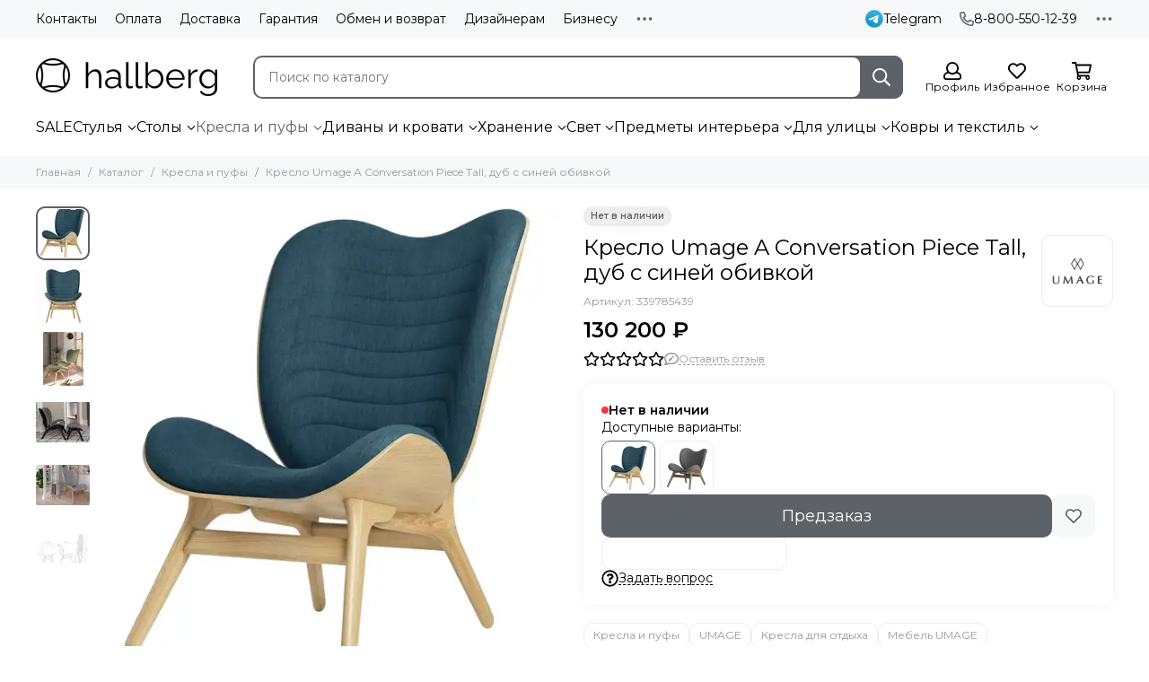

--- FILE ---
content_type: text/html; charset=utf-8
request_url: https://hallberg.ru/product/kreslo-umage-a-conversation-piece-tall-dub-sinyy
body_size: 55406
content:
<!doctype html>
<html lang="ru"><head><meta data-config="{&quot;product_id&quot;:339785439}" name="page-config" content="" /><meta data-config="{&quot;money_with_currency_format&quot;:{&quot;delimiter&quot;:&quot; &quot;,&quot;separator&quot;:&quot;.&quot;,&quot;format&quot;:&quot;%n %u&quot;,&quot;unit&quot;:&quot;₽&quot;,&quot;show_price_without_cents&quot;:1},&quot;currency_code&quot;:&quot;RUR&quot;,&quot;currency_iso_code&quot;:&quot;RUB&quot;,&quot;default_currency&quot;:{&quot;title&quot;:&quot;Российский рубль&quot;,&quot;code&quot;:&quot;RUR&quot;,&quot;rate&quot;:1.0,&quot;format_string&quot;:&quot;%n %u&quot;,&quot;unit&quot;:&quot;₽&quot;,&quot;price_separator&quot;:&quot;&quot;,&quot;is_default&quot;:true,&quot;price_delimiter&quot;:&quot;&quot;,&quot;show_price_with_delimiter&quot;:true,&quot;show_price_without_cents&quot;:true},&quot;facebook&quot;:{&quot;pixelActive&quot;:true,&quot;currency_code&quot;:&quot;RUB&quot;,&quot;use_variants&quot;:null},&quot;vk&quot;:{&quot;pixel_active&quot;:false,&quot;price_list_id&quot;:null},&quot;new_ya_metrika&quot;:true,&quot;ecommerce_data_container&quot;:&quot;dataLayer&quot;,&quot;common_js_version&quot;:null,&quot;vue_ui_version&quot;:null,&quot;feedback_captcha_enabled&quot;:null,&quot;account_id&quot;:1030486,&quot;hide_items_out_of_stock&quot;:false,&quot;forbid_order_over_existing&quot;:false,&quot;minimum_items_price&quot;:null,&quot;enable_comparison&quot;:true,&quot;locale&quot;:&quot;ru&quot;,&quot;client_group&quot;:null,&quot;consent_to_personal_data&quot;:{&quot;active&quot;:true,&quot;obligatory&quot;:true,&quot;description&quot;:&quot;\u003cp\u003eОзнакомлен и согласен с условиями \u003ca href=\&quot;/page/oferta\&quot; target=\&quot;blank\&quot;\u003eоферты\u003c/a\u003e.\u003c/p\u003e&quot;},&quot;recaptcha_key&quot;:&quot;6LfXhUEmAAAAAOGNQm5_a2Ach-HWlFKD3Sq7vfFj&quot;,&quot;recaptcha_key_v3&quot;:&quot;6LcZi0EmAAAAAPNov8uGBKSHCvBArp9oO15qAhXa&quot;,&quot;yandex_captcha_key&quot;:&quot;ysc1_ec1ApqrRlTZTXotpTnO8PmXe2ISPHxsd9MO3y0rye822b9d2&quot;,&quot;checkout_float_order_content_block&quot;:true,&quot;available_products_characteristics_ids&quot;:null,&quot;sber_id_app_id&quot;:&quot;5b5a3c11-72e5-4871-8649-4cdbab3ba9a4&quot;,&quot;theme_generation&quot;:2,&quot;quick_checkout_captcha_enabled&quot;:false,&quot;max_order_lines_count&quot;:500,&quot;sber_bnpl_min_amount&quot;:1000,&quot;sber_bnpl_max_amount&quot;:150000,&quot;counter_settings&quot;:{&quot;data_layer_name&quot;:&quot;dataLayer&quot;,&quot;new_counters_setup&quot;:false,&quot;add_to_cart_event&quot;:true,&quot;remove_from_cart_event&quot;:true,&quot;add_to_wishlist_event&quot;:true},&quot;site_setting&quot;:{&quot;show_cart_button&quot;:true,&quot;show_service_button&quot;:false,&quot;show_marketplace_button&quot;:false,&quot;show_quick_checkout_button&quot;:false},&quot;warehouses&quot;:[{&quot;id&quot;:4104340,&quot;title&quot;:&quot;Склад&quot;,&quot;array_index&quot;:0}],&quot;captcha_type&quot;:&quot;google&quot;,&quot;human_readable_urls&quot;:false}" name="shop-config" content="" /><meta name='js-evnvironment' content='production' /><meta name='default-locale' content='ru' /><meta name='insales-redefined-api-methods' content="[]" /><script type="text/javascript" src="https://static.insales-cdn.com/assets/static-versioned/v3.72/static/libs/lodash/4.17.21/lodash.min.js"></script>
<!--InsalesCounter -->
<script type="text/javascript">
(function() {
  if (typeof window.__insalesCounterId !== 'undefined') {
    return;
  }

  try {
    Object.defineProperty(window, '__insalesCounterId', {
      value: 1030486,
      writable: true,
      configurable: true
    });
  } catch (e) {
    console.error('InsalesCounter: Failed to define property, using fallback:', e);
    window.__insalesCounterId = 1030486;
  }

  if (typeof window.__insalesCounterId === 'undefined') {
    console.error('InsalesCounter: Failed to set counter ID');
    return;
  }

  let script = document.createElement('script');
  script.async = true;
  script.src = '/javascripts/insales_counter.js?7';
  let firstScript = document.getElementsByTagName('script')[0];
  firstScript.parentNode.insertBefore(script, firstScript);
})();
</script>
<!-- /InsalesCounter -->
      <script>gtmDataLayer = []; gtmDataLayer.push({
      'ecommerce': {
        'detail': {
          'products': [{"id":"339785439","name":"Кресло Umage A Conversation Piece Tall, дуб с синей обивкой","category":"Каталог/Кресла и пуфы","price":"130200.0"}]
         }
       }
    });</script>
      <!-- Google Tag Manager -->
      <script>(function(w,d,s,l,i){w[l]=w[l]||[];w[l].push({'gtm.start':
      new Date().getTime(),event:'gtm.js'});var f=d.getElementsByTagName(s)[0],
      j=d.createElement(s),dl=l!='dataLayer'?'&l='+l:'';j.async=true;j.src=
      'https://www.googletagmanager.com/gtm.js?id='+i+dl;f.parentNode.insertBefore(j,f);
      })(window,document,'script','gtmDataLayer','GTM-NWK8S88');
      </script>
      <!-- End Google Tag Manager -->
    <script type="text/javascript">
      (function() {
        var fileref = document.createElement('script');
        fileref.setAttribute("type","text/javascript");
        fileref.setAttribute("src", 'https://pnn.insales-tech.ru/pnn/pnn.js');
        document.getElementsByTagName("head")[0].appendChild(fileref);
      })();
    </script>

    <script type="text/javascript">
      (function() {
        (function(w,c){w[c]=w[c]||function(){(w[c].q=w[c].q||[]).push(arguments)};})(window,'convead');

function ready(fn) {
  if (document.readyState != 'loading'){
    fn();
  } else {
    document.addEventListener('DOMContentLoaded', fn);
  }
}

function ajaxRequest(url, success, fail, complete) {
  success = success || function() {};
  fail = fail || function() {};
  complete = complete || function() {};
  const xhr = new XMLHttpRequest()
  xhr.open('GET', url, true);
  xhr.setRequestHeader('Content-type', 'application/json; charset=utf-8');
  xhr.onreadystatechange = function() {
    if (xhr.readyState == 4) {
      if (xhr.status == 200) {
        var data;
        try {
          data = JSON.parse(xhr.responseText)
        } catch (e) {
          console.warn(e)
        }
        success(data);
        complete(xhr);
      } else {
        fail(xhr);
        complete(xhr);
      }
    }
  }
  xhr.send();
}

ready(function(){
  
  function set_current_cart_info() {
    ConveadCookies.set('convead_cart_info', JSON.stringify({
      count: window.convead_cart_info.items_count, 
      price: window.convead_cart_info.items_price
    }), {path: '/'}); 
  }

  function is_success_order_page() {
    var regex = new RegExp('^/orders/');
    return regex.exec(window.location.pathname) != null;
  }

  function update_cart_legacy(callback) {
    // Update cart
    var json = ConveadCookies.get('convead_cart_info')
    var current_cart_info = (json && JSON.parse(json)) || null;
    var insales_cart_items = [];
    
    ajaxRequest('/cart_items.json', function (cart) {
      if (!cart) return

      for (var order_line of cart.order_lines) {
        insales_cart_items.push({
          product_id: order_line.product_id,
          qnt: order_line.quantity,
          price: order_line.sale_price
        });
      };
      window.convead_cart_info = {
        items_count: cart.items_count,
        items_price: cart.items_price,
        items: insales_cart_items
      };
      if (current_cart_info == null) {
        set_current_cart_info(); 
      } else {
        if ((current_cart_info.count != window.convead_cart_info.items_count) || (current_cart_info.price != window.convead_cart_info.items_price)) {
          set_current_cart_info();
          if (!is_success_order_page()) {
            window.convead('event', 'update_cart', {items: window.convead_cart_info.items});
          }
        }
      }

    }, null, callback);
  }

  function update_cart_common() {
    // Cart update event is fired when subscription is initiated,
    // so just skip it for the first time.
    var skipFirst = true;
    var send_cart = function($data) {
      var items = [];
      for (var k in $data.order_lines) {
        var offer = $data.order_lines[k];
        items.push({
          product_id: offer.product_id,
          qnt: offer.quantity,
          price: offer.sale_price
        });
      }
      window.convead('event', 'update_cart', {items: items});
    }

    if (typeof window.EventBus === 'object') {
      EventBus.subscribe('update_items:insales:cart:light', function ( $data ) {
        if (skipFirst) {
          skipFirst = false;
        } else {
          send_cart($data);
        }
      });
    } else {
      Events('onCart_Update').subscribe(function( $data ) {
        if (skipFirst) {
          skipFirst = false;
        } else {
          send_cart($data);
        }
      });
    }
  }

  function send_view_product() {
    if (typeof(window.convead_product_info) == 'undefined') return;

    window.convead('event', 'view_product', window.convead_product_info);
  }

  function send_link() {
    window.convead('event', 'link', {}, window.ConveadSettings.visitor_info);
  }

  // Initialize Convead settings
  window.ConveadSettings = window.ConveadSettings || {};
  window.ConveadSettings.app_key = '96a22163e4c419b2acaf2b258276e6e2';
  window.ConveadSettings.onload = function() {
    update_cart_common();
    send_view_product();
  }

  // Get current visitor info
  ajaxRequest(
    "/client_account/contacts.json",
    function(data, textStatus) {
      if (data && data.status == 'ok') {
        window.ConveadSettings.visitor_uid = data.client.id;
        if (typeof window.ConveadSettings.visitor_info == 'undefined') window.ConveadSettings.visitor_info = {};
        window.ConveadSettings.visitor_info.first_name = data.client.name;
        window.ConveadSettings.visitor_info.last_name = data.client.surname;
        window.ConveadSettings.visitor_info.email = data.client.email;
        window.ConveadSettings.visitor_info.phone = data.client.phone;
      }
    },
    null,
    function() {
      (function(d){var ts = (+new Date()/86400000|0)*86400;var s = d.createElement('script');s.type = 'text/javascript';s.async = true;s.charset = 'utf-8';s.src = 'https://tracker.convead.io/widgets/'+ts+'/widget-96a22163e4c419b2acaf2b258276e6e2.js';var x = d.getElementsByTagName('script')[0];x.parentNode.insertBefore(s, x);})(document);
    }
  );

});

      })();
    </script>

    <script type="text/javascript">
      (function() {
          (function() { var d=document; var s = d.createElement('script');
  s.type = 'text/javascript'; s.async = true;
  s.src = '//code-eu1.jivosite.com/widget/mDzfqbKCF6'; d.head.appendChild(s); })();

      })();
    </script>

    <script type="text/javascript">
      (function() {
        var fileref = document.createElement('script');
        fileref.setAttribute("type","text/javascript");
        fileref.setAttribute("src", 'https://insales-apps.helixmedia.ru/static/payment.js');
        document.getElementsByTagName("head")[0].appendChild(fileref);
      })();
    </script>

    <script type="text/javascript">
      (function() {
        var fileref = document.createElement('script');
        fileref.setAttribute("type","text/javascript");
        fileref.setAttribute("src", 'https://insales-apps.helixmedia.ru/static/payment.js');
        document.getElementsByTagName("head")[0].appendChild(fileref);
      })();
    </script>

    <script type="text/javascript">
      (function() {
        var fileref = document.createElement('script');
        fileref.setAttribute("type","text/javascript");
        fileref.setAttribute("src", 'https://insales-apps.helixmedia.ru/static/payment.js');
        document.getElementsByTagName("head")[0].appendChild(fileref);
      })();
    </script>

    <script type="text/javascript">
      (function() {
        var fileref = document.createElement('script');
        fileref.setAttribute("type","text/javascript");
        fileref.setAttribute("src", 'https://insales-apps.helixmedia.ru/static/payment.js');
        document.getElementsByTagName("head")[0].appendChild(fileref);
      })();
    </script>

    <script type="text/javascript">
      (function() {
        var fileref = document.createElement('script');
        fileref.setAttribute("type","text/javascript");
        fileref.setAttribute("src", 'https://insales-apps.helixmedia.ru/static/payment.js');
        document.getElementsByTagName("head")[0].appendChild(fileref);
      })();
    </script>

    <script type="text/javascript">
      (function() {
        var fileref = document.createElement('script');
        fileref.setAttribute("type","text/javascript");
        fileref.setAttribute("src", 'https://insales-apps.helixmedia.ru/static/payment.js');
        document.getElementsByTagName("head")[0].appendChild(fileref);
      })();
    </script>

	<meta charset="utf-8">
	<meta http-equiv="X-UA-Compatible" content="IE=edge,chrome=1">
	<meta name="viewport" content="width=device-width, initial-scale=1, maximum-scale=5, user-scalable=no">
	<meta name="theme-color" content="#ffffff">
	<meta name="format-detection" content="telephone=no"><meta name="robots" content="index, follow">
		<title>Кресло A Conversation Piece Tall, дуб с синей обивкой | UMAGE | Дания</title>
		<meta name="description" content="Оформите заказ за 130 200 ₽ с быстрой доставкой по всей России и СНГ | Гарантия 12 месяцев | Премиальный ассортимент по комфортным ценам | Скидки для дизайнеров и представителей HoReCa."><link rel="canonical" href="https://hallberg.ru/product/kreslo-umage-a-conversation-piece-tall-dub-sinyy"><link rel="preconnect" href="https://static.insales-cdn.com" crossorigin>
	<link rel="preconnect" href="https://fonts.googleapis.com">
	<link rel="preconnect" href="https://fonts.gstatic.com" crossorigin>
	<link rel="preload" href="https://static.insales-cdn.com/assets/1/6675/6650387/1768295229/theme.css" as="style">
	<link href="https://static.insales-cdn.com/assets/1/6675/6650387/1768295229/theme.css" rel="stylesheet"><link rel="preload" href="https://static.insales-cdn.com/assets/1/6675/6650387/1768295229/theme.product.css" as="style">
			<link href="https://static.insales-cdn.com/assets/1/6675/6650387/1768295229/theme.product.css" rel="stylesheet"><link rel="preload" href="https://fonts.googleapis.com/css2?family=Montserrat:wght@400;600&display=swap" as="style">
	<link rel="stylesheet" href="https://fonts.googleapis.com/css2?family=Montserrat:wght@400;600&display=swap" media="print" onload="this.media='all'">
	<noscript>
		<link rel="stylesheet" href="https://fonts.googleapis.com/css2?family=Montserrat:wght@400;600&display=swap">
	</noscript><link rel="preload" as="script" href="https://static.insales-cdn.com/assets/common-js/common.v2.25.28.js">
	<link rel="preload" as="script" href="https://static.insales-cdn.com/assets/1/6675/6650387/1768295229/plugins.js">
	<link rel="preload" as="script" href="https://static.insales-cdn.com/assets/1/6675/6650387/1768295229/theme.js"><meta property="og:title" content="Кресло Umage A Conversation Piece Tall, дуб с синей обивкой">
		<meta property="og:type" content="website">
		<meta property="og:url" content="https://hallberg.ru/product/kreslo-umage-a-conversation-piece-tall-dub-sinyy">
		<meta property="og:image" content="https://static.insales-cdn.com/images/products/1/4745/624734857/Kreslo-A-CONVERSATION-PIECE-TALL-Umage-1.jpg">
		<meta property="og:description" content=""><link href="https://static.insales-cdn.com/r/mnMamEUa9W4/rs:fill-down:32:32:1/q:85/plain/files/1/2763/37087947/original/favicon_1.png@png" rel="icon" sizes="32x32" type="image/png"><meta name='product-id' content='339785439' />
</head><body class="show-preloader"><script>
  setTimeout(() => {
    document.querySelector('body').classList.remove('show-preloader')
    setTimeout(() => {
      document.querySelector('.js-preloader').remove()
    }, 400)
  }, 5000)
  window.addEventListener('load', () => {
    setTimeout(() => {
      document.querySelector('body').classList.remove('show-preloader')
      setTimeout(() => {
        document.querySelector('.js-preloader').remove()
      }, 400)
    }, 100)
  })
</script>
<style>.preloader{display:flex;align-items:center;justify-content:center;background-color:#fff;width:100%;height:100%;left:0;top:0;opacity:0;position:fixed;transition:opacity .2s!important;z-index:9999;pointer-events:none}body.show-preloader{overflow:hidden;min-width:320px;width:100%;height:100vh}body.show-preloader .preloader{opacity:1;visibility:visible;pointer-events:auto}.preloader__spinner{width:60px;height:60px;border:5px solid #f7f8fa;border-bottom-color:#5d6168;border-radius:50%;display:block;box-sizing:border-box;animation:spinPreloader 0.8s linear infinite}@keyframes spinPreloader{0%{transform:rotate(0deg)}100%{transform:rotate(360deg)}}</style>
<div class="preloader js-preloader"><span class="preloader__spinner"></span></div><div data-grid-layout="product">
			<header data-grid="header"><div class="header"><div class="header-panel">
		<div class="container">
			<div class="row align-items-center"><div class="col">
					<div class="header-panel__pages">
						<div class="cut-list js-cut-list"><div class="cut-list__elem"><a href="/page/contacts" class="header-panel__page">Контакты</a></div><div class="cut-list__elem"><a href="/page/payment" class="header-panel__page">Оплата</a></div><div class="cut-list__elem"><a href="/page/delivery" class="header-panel__page">Доставка</a></div><div class="cut-list__elem"><a href="/page/garantiya" class="header-panel__page">Гарантия</a></div><div class="cut-list__elem"><a href="/page/exchange" class="header-panel__page">Обмен и возврат</a></div><div class="cut-list__elem"><a href="/page/designers" class="header-panel__page">Дизайнерам</a></div><div class="cut-list__elem"><a href="/page/business" class="header-panel__page">Бизнесу</a></div><div class="cut-list__elem"><a href="/page/color-reproduction" class="header-panel__page">Предупреждение о цветопередаче</a></div><div class="cut-list__elem"><a href="/page/bezopasnost" class="header-panel__page">Безопасность</a></div></div>
					</div>
				</div><div class="col-auto">
							<div class="header-panel__messengers"><div class="social">
		<div class="social__items"><a href="tg://resolve?domain=Hallbergru" class="social__item social__item_telegram" rel="noopener noreferrer nofollow" target="_blank" data-social-qr='{"title": "Telegram", "url": "tg://resolve?domain=Hallbergru", "icon": "telegram"}' title="Telegram"><svg xmlns="http://www.w3.org/2000/svg" viewBox="0 0 100 100" class="svg-social" data-social="telegram"><use xlink:href="#svg-social-telegram"></use></svg><span class="social__title">Telegram</span></a></div>
	</div></div>
						</div><div class="col-auto">
						<div class="header-panel__phones"><a href="tel:88005501239"><svg xmlns="http://www.w3.org/2000/svg" viewBox="0 0 512 512" class="svg-icon" data-icon="phone"><use xlink:href="#svg-icon-phone"></use></svg>8-800-550-12-39</a></div>
					</div><div class="col-auto">
					<div class="dropdown dropdown_type_contacts">
						<span class="dropdown__bage"><svg xmlns="http://www.w3.org/2000/svg" viewBox="0 0 512 512" class="svg-icon" data-icon="ellipsis"><use xlink:href="#svg-icon-ellipsis"></use></svg></span>
						<div class="dropdown__popup is-right"><div class="dropdown__item"><div class="contacts"><div class="contacts__item">
      <div class="contacts__icon"><svg xmlns="http://www.w3.org/2000/svg" viewBox="0 0 512 512" class="svg-icon" data-icon="mail"><use xlink:href="#svg-icon-mail"></use></svg></div>
      <div class="contacts__title"><a href="mailto:mail@hallberg.ru">mail@hallberg.ru</a></div>
    </div><div class="contacts__item">
      <div class="contacts__icon"><svg xmlns="http://www.w3.org/2000/svg" viewBox="0 0 384 512" class="svg-icon" data-icon="map-marker"><use xlink:href="#svg-icon-map-marker"></use></svg></div>
      <div class="contacts__title"><p><span>Москва, Иркутская улица, 17с8</span></p></div>
    </div><div class="contacts__item">
      <div class="contacts__icon"><svg xmlns="http://www.w3.org/2000/svg" viewBox="0 0 512 512" class="svg-icon" data-icon="clock"><use xlink:href="#svg-icon-clock"></use></svg></div>
      <div class="contacts__title"><p>По будням с 10 до 19</p></div>
    </div></div></div></div>
					</div>
				</div>
			</div>
		</div>
	</div>
	<div class="header-main js-header-main-sticky">
		<div class="container header-main__container">
			<div class="row align-items-center header-main__row">
				<div class="col-auto header-main__col-menu"><div class="mobile-menu js-mobile-menu">
	<button class="mobile-menu__trigger js-mobile-menu-trigger" data-toolbar-item="mobile-menu" aria-label="Меню"><svg xmlns="http://www.w3.org/2000/svg" viewBox="0 0 448 512" class="svg-icon" data-icon="bars"><use xlink:href="#svg-icon-bars"></use></svg></button>
	<div class="mobile-menu__dropdown">
		<span class="mobile-menu__header">Меню<button class="mobile-menu__close js-mobile-menu-close" aria-label="close"><svg viewBox="0 0 32 32"><path d="M10,10 L22,22 M22,10 L10,22"></path></svg></button></span>
		<div class="mobile-menu__content"><div class="mobile-collections"><div class="mobile-collections__item" data-nav-item="19239170"><a href="/collection/sale">SALE</a></div><div class="mobile-collections__item" data-nav-item="18831053"><a href="/collection/stulya" class="js-mobile-collections-toggle">Стулья<span><svg xmlns="http://www.w3.org/2000/svg" viewBox="0 0 256 512" class="svg-icon" data-icon="chevron-right"><use xlink:href="#svg-icon-chevron-right"></use></svg></span></a>
								<div class="mobile-collections__submenu">
									<div class="mobile-menu__header"><button class="mobile-collections__back js-mobile-collections-toggle" aria-label="back"><svg xmlns="http://www.w3.org/2000/svg" viewBox="0 0 256 512" class="svg-icon" data-icon="chevron-left"><use xlink:href="#svg-icon-chevron-left"></use></svg></button><div class="mobile-menu__header-title">Стулья</div><button class="mobile-menu__close js-mobile-menu-close" aria-label="close"><svg viewBox="0 0 32 32"><path d="M10,10 L22,22 M22,10 L10,22"></path></svg></button></div>
									<div class="mobile-menu__content">
										<div class="mobile-collections__item" data-nav-item="18831053-all"><a href="/collection/stulya">Все товары</a></div><div class="mobile-collections__item" data-nav-item="18968689"><a href="/collection/obedennye-stulya">Обеденные стулья</a></div><div class="mobile-collections__item" data-nav-item="18857018"><a href="/collection/barnye">Барные стулья</a></div><div class="mobile-collections__item" data-nav-item="18857019"><a href="/collection/polubarnye">Полубарные стулья</a></div><div class="mobile-collections__item" data-nav-item="18968694"><a href="/collection/ofisnye-stulya">Офисные стулья</a></div><div class="mobile-collections__item" data-nav-item="19066181"><a href="/collection/myagkie-stulya">Мягкие стулья</a></div><div class="mobile-collections__item" data-nav-item="25565935"><a href="/collection/prozrachnye-stulya">Прозрачные стулья</a></div></div>
								</div></div><div class="mobile-collections__item" data-nav-item="18831062"><a href="/collection/stoly" class="js-mobile-collections-toggle">Столы<span><svg xmlns="http://www.w3.org/2000/svg" viewBox="0 0 256 512" class="svg-icon" data-icon="chevron-right"><use xlink:href="#svg-icon-chevron-right"></use></svg></span></a>
								<div class="mobile-collections__submenu">
									<div class="mobile-menu__header"><button class="mobile-collections__back js-mobile-collections-toggle" aria-label="back"><svg xmlns="http://www.w3.org/2000/svg" viewBox="0 0 256 512" class="svg-icon" data-icon="chevron-left"><use xlink:href="#svg-icon-chevron-left"></use></svg></button><div class="mobile-menu__header-title">Столы</div><button class="mobile-menu__close js-mobile-menu-close" aria-label="close"><svg viewBox="0 0 32 32"><path d="M10,10 L22,22 M22,10 L10,22"></path></svg></button></div>
									<div class="mobile-menu__content">
										<div class="mobile-collections__item" data-nav-item="18831062-all"><a href="/collection/stoly">Все товары</a></div><div class="mobile-collections__item" data-nav-item="19047367"><a href="/collection/obedennye-stoly">Обеденные столы</a></div><div class="mobile-collections__item" data-nav-item="19047018"><a href="/collection/zhurnalnye-stoliki">Журнальные столики</a></div><div class="mobile-collections__item" data-nav-item="19038640"><a href="/collection/pismennye-stoly">Письменные столы</a></div><div class="mobile-collections__item" data-nav-item="19066283"><a href="/collection/raskladnye-stoly">Раздвижные столы</a></div><div class="mobile-collections__item" data-nav-item="19309936"><a href="/collection/barnye-stoly">Барные столы</a></div><div class="mobile-collections__item" data-nav-item="19066264"><a href="/collection/konsoli">Консоли</a></div><div class="mobile-collections__item" data-nav-item="29388435"><a href="/collection/podstolya-i-stoleshnitsy">Подстолья и столешницы</a></div></div>
								</div></div><div class="mobile-collections__item" data-nav-item="18831063"><a href="/collection/kresla" class="js-mobile-collections-toggle">Кресла и пуфы<span><svg xmlns="http://www.w3.org/2000/svg" viewBox="0 0 256 512" class="svg-icon" data-icon="chevron-right"><use xlink:href="#svg-icon-chevron-right"></use></svg></span></a>
								<div class="mobile-collections__submenu">
									<div class="mobile-menu__header"><button class="mobile-collections__back js-mobile-collections-toggle" aria-label="back"><svg xmlns="http://www.w3.org/2000/svg" viewBox="0 0 256 512" class="svg-icon" data-icon="chevron-left"><use xlink:href="#svg-icon-chevron-left"></use></svg></button><div class="mobile-menu__header-title">Кресла и пуфы</div><button class="mobile-menu__close js-mobile-menu-close" aria-label="close"><svg viewBox="0 0 32 32"><path d="M10,10 L22,22 M22,10 L10,22"></path></svg></button></div>
									<div class="mobile-menu__content">
										<div class="mobile-collections__item" data-nav-item="18831063-all"><a href="/collection/kresla">Все товары</a></div><div class="mobile-collections__item" data-nav-item="19066270"><a href="/collection/kresla-dlya-otdyha">Кресла для отдыха</a></div><div class="mobile-collections__item" data-nav-item="18987721"><a href="/collection/pufy-i-banketki">Пуфы и банкетки</a></div><div class="mobile-collections__item" data-nav-item="18987962"><a href="/collection/ofisnye-kresla">Офисные кресла</a></div><div class="mobile-collections__item" data-nav-item="19356823"><a href="/collection/podvesnye">Подвесные кресла</a></div><div class="mobile-collections__item" data-nav-item="19231302"><a href="/collection/kresla-kachalki">Кресла-качалки</a></div></div>
								</div></div><div class="mobile-collections__item" data-nav-item="18913877"><a href="/collection/divany" class="js-mobile-collections-toggle">Диваны и кровати<span><svg xmlns="http://www.w3.org/2000/svg" viewBox="0 0 256 512" class="svg-icon" data-icon="chevron-right"><use xlink:href="#svg-icon-chevron-right"></use></svg></span></a>
								<div class="mobile-collections__submenu">
									<div class="mobile-menu__header"><button class="mobile-collections__back js-mobile-collections-toggle" aria-label="back"><svg xmlns="http://www.w3.org/2000/svg" viewBox="0 0 256 512" class="svg-icon" data-icon="chevron-left"><use xlink:href="#svg-icon-chevron-left"></use></svg></button><div class="mobile-menu__header-title">Диваны и кровати</div><button class="mobile-menu__close js-mobile-menu-close" aria-label="close"><svg viewBox="0 0 32 32"><path d="M10,10 L22,22 M22,10 L10,22"></path></svg></button></div>
									<div class="mobile-menu__content">
										<div class="mobile-collections__item" data-nav-item="18913877-all"><a href="/collection/divany">Все товары</a></div><div class="mobile-collections__item" data-nav-item="30660388"><a href="/collection/vse-divany" class="js-mobile-collections-toggle">Диваны<span><svg xmlns="http://www.w3.org/2000/svg" viewBox="0 0 256 512" class="svg-icon" data-icon="chevron-right"><use xlink:href="#svg-icon-chevron-right"></use></svg></span></a>
													<div class="mobile-collections__submenu">
														<div class="mobile-menu__header"><button class="mobile-collections__back js-mobile-collections-toggle" aria-label="back"><svg xmlns="http://www.w3.org/2000/svg" viewBox="0 0 256 512" class="svg-icon" data-icon="chevron-left"><use xlink:href="#svg-icon-chevron-left"></use></svg></button><div class="mobile-menu__header-title">Диваны</div><button class="mobile-menu__close js-mobile-menu-close" aria-label="close"><svg viewBox="0 0 32 32"><path d="M10,10 L22,22 M22,10 L10,22"></path></svg></button></div>
														<div class="mobile-menu__content">
															<div class="mobile-collections__item" data-nav-item="30660388-all"><a href="/collection/vse-divany">Все товары</a></div><div class="mobile-collections__item" data-nav-item="19066275"><a href="/collection/dvuhmestnye">Двухместные диваны</a></div><div class="mobile-collections__item" data-nav-item="19066276"><a href="/collection/trehmestnye">Трехместные диваны</a></div><div class="mobile-collections__item" data-nav-item="30537911"><a href="/collection/chetyrehmestnye-divany">Четырехместные диваны</a></div><div class="mobile-collections__item" data-nav-item="19066279"><a href="/collection/raskladnye">Раскладные диваны</a></div><div class="mobile-collections__item" data-nav-item="19066281"><a href="/collection/modulnye">Модульные диваны</a></div><div class="mobile-collections__item" data-nav-item="25442975"><a href="/collection/kozhanye-divany">Кожаные диваны</a></div><div class="mobile-collections__item" data-nav-item="19066277"><a href="/collection/uglovye">Угловые диваны</a></div></div>
													</div></div><div class="mobile-collections__item" data-nav-item="20526553"><a href="/collection/krovati">Кровати</a></div><div class="mobile-collections__item" data-nav-item="28773471"><a href="/collection/detskie-krovatki">Детские кроватки</a></div><div class="mobile-collections__item" data-nav-item="24544972"><a href="/collection/matrasy">Матрасы</a></div></div>
								</div></div><div class="mobile-collections__item" data-nav-item="21026838"><a href="/collection/hranenie" class="js-mobile-collections-toggle">Хранение<span><svg xmlns="http://www.w3.org/2000/svg" viewBox="0 0 256 512" class="svg-icon" data-icon="chevron-right"><use xlink:href="#svg-icon-chevron-right"></use></svg></span></a>
								<div class="mobile-collections__submenu">
									<div class="mobile-menu__header"><button class="mobile-collections__back js-mobile-collections-toggle" aria-label="back"><svg xmlns="http://www.w3.org/2000/svg" viewBox="0 0 256 512" class="svg-icon" data-icon="chevron-left"><use xlink:href="#svg-icon-chevron-left"></use></svg></button><div class="mobile-menu__header-title">Хранение</div><button class="mobile-menu__close js-mobile-menu-close" aria-label="close"><svg viewBox="0 0 32 32"><path d="M10,10 L22,22 M22,10 L10,22"></path></svg></button></div>
									<div class="mobile-menu__content">
										<div class="mobile-collections__item" data-nav-item="21026838-all"><a href="/collection/hranenie">Все товары</a></div><div class="mobile-collections__item" data-nav-item="21026899"><a href="/collection/veshalki">Вешалки</a></div><div class="mobile-collections__item" data-nav-item="19068231"><a href="/collection/stellazhi">Стеллажи</a></div><div class="mobile-collections__item" data-nav-item="21026844"><a href="/collection/komody">Комоды</a></div><div class="mobile-collections__item" data-nav-item="24735912"><a href="/collection/prikrovatnye-tumbochki">Прикроватные тумбочки</a></div><div class="mobile-collections__item" data-nav-item="21026855"><a href="/collection/tumby">Тумбы</a></div><div class="mobile-collections__item" data-nav-item="21026853"><a href="/collection/shkafy">Шкафы</a></div><div class="mobile-collections__item" data-nav-item="19561425"><a href="/collection/korziny">Корзины</a></div></div>
								</div></div><div class="mobile-collections__item" data-nav-item="19213327"><a href="/collection/svet" class="js-mobile-collections-toggle">Свет<span><svg xmlns="http://www.w3.org/2000/svg" viewBox="0 0 256 512" class="svg-icon" data-icon="chevron-right"><use xlink:href="#svg-icon-chevron-right"></use></svg></span></a>
								<div class="mobile-collections__submenu">
									<div class="mobile-menu__header"><button class="mobile-collections__back js-mobile-collections-toggle" aria-label="back"><svg xmlns="http://www.w3.org/2000/svg" viewBox="0 0 256 512" class="svg-icon" data-icon="chevron-left"><use xlink:href="#svg-icon-chevron-left"></use></svg></button><div class="mobile-menu__header-title">Свет</div><button class="mobile-menu__close js-mobile-menu-close" aria-label="close"><svg viewBox="0 0 32 32"><path d="M10,10 L22,22 M22,10 L10,22"></path></svg></button></div>
									<div class="mobile-menu__content">
										<div class="mobile-collections__item" data-nav-item="19213327-all"><a href="/collection/svet">Все товары</a></div><div class="mobile-collections__item" data-nav-item="19402091"><a href="/collection/podvesnye-svetilniki">Подвесные светильники</a></div><div class="mobile-collections__item" data-nav-item="19231310"><a href="/collection/nastolnye">Настольные лампы</a></div><div class="mobile-collections__item" data-nav-item="19213329"><a href="/collection/torshery">Торшеры</a></div><div class="mobile-collections__item" data-nav-item="19231314"><a href="/collection/nastennye">Настенные светильники</a></div><div class="mobile-collections__item" data-nav-item="24114317"><a href="/collection/plafony">Плафоны и аксессуары</a></div></div>
								</div></div><div class="mobile-collections__item" data-nav-item="19120670"><a href="/collection/predmety-interyera" class="js-mobile-collections-toggle">Предметы интерьера<span><svg xmlns="http://www.w3.org/2000/svg" viewBox="0 0 256 512" class="svg-icon" data-icon="chevron-right"><use xlink:href="#svg-icon-chevron-right"></use></svg></span></a>
								<div class="mobile-collections__submenu">
									<div class="mobile-menu__header"><button class="mobile-collections__back js-mobile-collections-toggle" aria-label="back"><svg xmlns="http://www.w3.org/2000/svg" viewBox="0 0 256 512" class="svg-icon" data-icon="chevron-left"><use xlink:href="#svg-icon-chevron-left"></use></svg></button><div class="mobile-menu__header-title">Предметы интерьера</div><button class="mobile-menu__close js-mobile-menu-close" aria-label="close"><svg viewBox="0 0 32 32"><path d="M10,10 L22,22 M22,10 L10,22"></path></svg></button></div>
									<div class="mobile-menu__content">
										<div class="mobile-collections__item" data-nav-item="19120670-all"><a href="/collection/predmety-interyera">Все товары</a></div><div class="mobile-collections__item" data-nav-item="19120672"><a href="/collection/vazy">Вазы</a></div><div class="mobile-collections__item" data-nav-item="19358701"><a href="/collection/kartiny-i-postery">Картины и постеры</a></div><div class="mobile-collections__item" data-nav-item="19120867"><a href="/collection/podsvechniki">Подсвечники и свечи</a></div><div class="mobile-collections__item" data-nav-item="19066302"><a href="/collection/zerkala">Зеркала</a></div><div class="mobile-collections__item" data-nav-item="19213900"><a href="/collection/chasy">Часы</a></div><div class="mobile-collections__item" data-nav-item="19561434"><a href="/collection/nastennyy-dekor">Настенный декор</a></div><div class="mobile-collections__item" data-nav-item="19561695"><a href="/collection/kashpo-i-gorshki">Кашпо и горшки</a></div><div class="mobile-collections__item" data-nav-item="26543951"><a href="/collection/figurki-statuetki">Фигурки и статуэтки</a></div><div class="mobile-collections__item" data-nav-item="47793361"><a href="/collection/rasteniya">Растения</a></div></div>
								</div></div><div class="mobile-collections__item" data-nav-item="20631707"><a href="/collection/outdoor" class="js-mobile-collections-toggle">Для улицы<span><svg xmlns="http://www.w3.org/2000/svg" viewBox="0 0 256 512" class="svg-icon" data-icon="chevron-right"><use xlink:href="#svg-icon-chevron-right"></use></svg></span></a>
								<div class="mobile-collections__submenu">
									<div class="mobile-menu__header"><button class="mobile-collections__back js-mobile-collections-toggle" aria-label="back"><svg xmlns="http://www.w3.org/2000/svg" viewBox="0 0 256 512" class="svg-icon" data-icon="chevron-left"><use xlink:href="#svg-icon-chevron-left"></use></svg></button><div class="mobile-menu__header-title">Для улицы</div><button class="mobile-menu__close js-mobile-menu-close" aria-label="close"><svg viewBox="0 0 32 32"><path d="M10,10 L22,22 M22,10 L10,22"></path></svg></button></div>
									<div class="mobile-menu__content">
										<div class="mobile-collections__item" data-nav-item="20631707-all"><a href="/collection/outdoor">Все товары</a></div><div class="mobile-collections__item" data-nav-item="25091649"><a href="/collection/komplekty-ulichnoy-mebeli">Комплекты уличной мебели</a></div><div class="mobile-collections__item" data-nav-item="26252544"><a href="/collection/zonty-ot-solntsa">Зонты профессиональные</a></div><div class="mobile-collections__item" data-nav-item="25094030"><a href="/collection/shezlongi">Шезлонги</a></div><div class="mobile-collections__item" data-nav-item="25096737"><a href="/collection/ulichnye-stulya">Уличные стулья</a></div><div class="mobile-collections__item" data-nav-item="25096643"><a href="/collection/ulichnye-stoly">Уличные столы</a></div><div class="mobile-collections__item" data-nav-item="25096533"><a href="/collection/ulichnye-kresla">Уличные кресла</a></div><div class="mobile-collections__item" data-nav-item="30957176"><a href="/collection/ulichnye-divany">Уличные диваны</a></div></div>
								</div></div><div class="mobile-collections__item" data-nav-item="19431431"><a href="/collection/tekstil" class="js-mobile-collections-toggle">Ковры и текстиль<span><svg xmlns="http://www.w3.org/2000/svg" viewBox="0 0 256 512" class="svg-icon" data-icon="chevron-right"><use xlink:href="#svg-icon-chevron-right"></use></svg></span></a>
								<div class="mobile-collections__submenu">
									<div class="mobile-menu__header"><button class="mobile-collections__back js-mobile-collections-toggle" aria-label="back"><svg xmlns="http://www.w3.org/2000/svg" viewBox="0 0 256 512" class="svg-icon" data-icon="chevron-left"><use xlink:href="#svg-icon-chevron-left"></use></svg></button><div class="mobile-menu__header-title">Ковры и текстиль</div><button class="mobile-menu__close js-mobile-menu-close" aria-label="close"><svg viewBox="0 0 32 32"><path d="M10,10 L22,22 M22,10 L10,22"></path></svg></button></div>
									<div class="mobile-menu__content">
										<div class="mobile-collections__item" data-nav-item="19431431-all"><a href="/collection/tekstil">Все товары</a></div><div class="mobile-collections__item" data-nav-item="19120869"><a href="/collection/kovry">Ковры</a></div><div class="mobile-collections__item" data-nav-item="21025750"><a href="/collection/tekstil-dlya-spalni" class="js-mobile-collections-toggle">Текстиль для спальни<span><svg xmlns="http://www.w3.org/2000/svg" viewBox="0 0 256 512" class="svg-icon" data-icon="chevron-right"><use xlink:href="#svg-icon-chevron-right"></use></svg></span></a>
													<div class="mobile-collections__submenu">
														<div class="mobile-menu__header"><button class="mobile-collections__back js-mobile-collections-toggle" aria-label="back"><svg xmlns="http://www.w3.org/2000/svg" viewBox="0 0 256 512" class="svg-icon" data-icon="chevron-left"><use xlink:href="#svg-icon-chevron-left"></use></svg></button><div class="mobile-menu__header-title">Текстиль для спальни</div><button class="mobile-menu__close js-mobile-menu-close" aria-label="close"><svg viewBox="0 0 32 32"><path d="M10,10 L22,22 M22,10 L10,22"></path></svg></button></div>
														<div class="mobile-menu__content">
															<div class="mobile-collections__item" data-nav-item="21025750-all"><a href="/collection/tekstil-dlya-spalni">Все товары</a></div><div class="mobile-collections__item" data-nav-item="22131805"><a href="/collection/pledy-i-pokryvala">Пледы и покрывала</a></div><div class="mobile-collections__item" data-nav-item="22131809"><a href="/collection/postelnoe-belie">Постельное белье</a></div></div>
													</div></div><div class="mobile-collections__item" data-nav-item="21025753"><a href="/collection/tekstil-dlya-vannoy" class="js-mobile-collections-toggle">Текстиль для ванной<span><svg xmlns="http://www.w3.org/2000/svg" viewBox="0 0 256 512" class="svg-icon" data-icon="chevron-right"><use xlink:href="#svg-icon-chevron-right"></use></svg></span></a>
													<div class="mobile-collections__submenu">
														<div class="mobile-menu__header"><button class="mobile-collections__back js-mobile-collections-toggle" aria-label="back"><svg xmlns="http://www.w3.org/2000/svg" viewBox="0 0 256 512" class="svg-icon" data-icon="chevron-left"><use xlink:href="#svg-icon-chevron-left"></use></svg></button><div class="mobile-menu__header-title">Текстиль для ванной</div><button class="mobile-menu__close js-mobile-menu-close" aria-label="close"><svg viewBox="0 0 32 32"><path d="M10,10 L22,22 M22,10 L10,22"></path></svg></button></div>
														<div class="mobile-menu__content">
															<div class="mobile-collections__item" data-nav-item="21025753-all"><a href="/collection/tekstil-dlya-vannoy">Все товары</a></div><div class="mobile-collections__item" data-nav-item="23926638"><a href="/collection/bannye-polotentsa">Банные полотенца</a></div><div class="mobile-collections__item" data-nav-item="23926641"><a href="/collection/kovriki-dlya-vannoy">Коврики для ванной</a></div><div class="mobile-collections__item" data-nav-item="23926644"><a href="/collection/halaty">Халаты</a></div><div class="mobile-collections__item" data-nav-item="23926647"><a href="/collection/shtory-dlya-vannoy">Шторы для ванной</a></div></div>
													</div></div><div class="mobile-collections__item" data-nav-item="22131802"><a href="/collection/podushki-i-chehly">Подушки и чехлы</a></div></div>
								</div></div></div><div class="mobile-pages"><div class="mobile-pages__item">
							<a href="/page/contacts">Контакты</a>
						</div><div class="mobile-pages__item">
							<a href="/page/payment">Оплата</a>
						</div><div class="mobile-pages__item">
							<a href="/page/delivery">Доставка</a>
						</div><div class="mobile-pages__item">
							<a href="/page/garantiya">Гарантия</a>
						</div><div class="mobile-pages__item">
							<a href="/page/exchange">Обмен и возврат</a>
						</div><div class="mobile-pages__item">
							<a href="/page/designers">Дизайнерам</a>
						</div><div class="mobile-pages__item">
							<a href="/page/business">Бизнесу</a>
						</div><div class="mobile-pages__item">
							<a href="/page/color-reproduction">Предупреждение о цветопередаче</a>
						</div><div class="mobile-pages__item">
							<a href="/page/bezopasnost">Безопасность</a>
						</div></div></div>
	</div>
	<div class="mobile-menu__shade js-mobile-menu-close"></div>
</div></div>
				<div class="col-auto header-main__col-logo"><a href="https://hallberg.ru" class="logo logo_position_header" aria-label="Hallberg.ru - современная мебель и аксессуары для дома и общественных пространств" style="--logo-width: 202px; --logo-height: 42px;"><picture><source type="image/webp" srcset="https://static.insales-cdn.com/r/HbljjGGv-xA/rs:fill-down:202:42:1/q:100/plain/files/1/2762/37087946/original/%D0%A0%D0%B5%D1%81%D1%83%D1%80%D1%81_31.png@webp 1x, https://static.insales-cdn.com/r/wP5Xqf8d9Zk/rs:fill-down:404:84:1/q:100/plain/files/1/2762/37087946/original/%D0%A0%D0%B5%D1%81%D1%83%D1%80%D1%81_31.png@webp 2x">
			<img src="https://static.insales-cdn.com/r/y1K3gmFXHC0/rs:fill-down:202:42:1/q:100/plain/files/1/2762/37087946/original/%D0%A0%D0%B5%D1%81%D1%83%D1%80%D1%81_31.png@png" srcset="https://static.insales-cdn.com/r/y1K3gmFXHC0/rs:fill-down:202:42:1/q:100/plain/files/1/2762/37087946/original/%D0%A0%D0%B5%D1%81%D1%83%D1%80%D1%81_31.png@png 1x, https://static.insales-cdn.com/r/7UdG3QfMaEQ/rs:fill-down:404:84:1/q:100/plain/files/1/2762/37087946/original/%D0%A0%D0%B5%D1%81%D1%83%D1%80%D1%81_31.png@png 2x" alt="Hallberg.ru - современная мебель и аксессуары для дома и общественных пространств" width="202" height="42">
		</picture></a></div>
				<div class="col header-main__col-search">
					<div class="row no-gutters align-items-center">
						<div class="col-auto">
							<div class="hamburger header-toggled-element is-hamburger">
								<button type="button" class="hamburger__trigger js-nav-trigger js-header-toggled-element">
									<span class="hamburger__icon"><svg xmlns="http://www.w3.org/2000/svg" viewBox="0 0 448 512" class="svg-icon" data-icon="bars"><use xlink:href="#svg-icon-bars"></use></svg><svg xmlns="http://www.w3.org/2000/svg" viewBox="0 0 320 512" class="svg-icon" data-icon="times"><use xlink:href="#svg-icon-times"></use></svg></span>
									<span class="hamburger__title">Каталог</span>
								</button>
							</div>
						</div>
						<div class="col"><div class="search">
	<form action="/search" method="get" class="search__form js-search-form" role="search"><input type="search" name="q" class="search__input js-search-input" placeholder="Поиск по каталогу" autocomplete="off" required value="">
		<div class="search__buttons">
			<button type="button" class="search__reset js-search-reset" aria-label="Очистить"><svg xmlns="http://www.w3.org/2000/svg" viewBox="0 0 512 512" class="svg-icon" data-icon="spinner"><use xlink:href="#svg-icon-spinner"></use></svg><svg xmlns="http://www.w3.org/2000/svg" viewBox="0 0 320 512" class="svg-icon" data-icon="times"><use xlink:href="#svg-icon-times"></use></svg></button><button type="button" class="search__voice js-search-voice-trigger" data-placeholder="Говорите&hellip;" aria-label="Голосовой поиск"><svg xmlns="http://www.w3.org/2000/svg" viewBox="0 0 352 512" class="svg-icon" data-icon="microphone"><use xlink:href="#svg-icon-microphone"></use></svg></button><button type="submit" class="search__submit" aria-label="Найти"><svg xmlns="http://www.w3.org/2000/svg" viewBox="0 0 512 512" class="svg-icon" data-icon="search"><use xlink:href="#svg-icon-search"></use></svg></button>
		</div><div class="search__results js-search-results"></div></form>
</div><div class="search__shade"></div>
	<script type="text/template" data-template-id="search-results">
		<a href="<%= data.url %>" class="autocomplete-suggestion-item">
			<span class="autocomplete-suggestion-thumb thumb thumb--product-card">
				<% if (data.image != '/images/no_image_thumb.jpg') { %>
					<img src="<%= data.image %>" width="60" height="60" alt="<%= value %>">
				<% } else { %><span class="system__image-empty"><svg xmlns="http://www.w3.org/2000/svg" viewBox="0 0 576 512" class="svg-icon" data-icon="images"><use xlink:href="#svg-icon-images"></use></svg></span><% } %>
			</span>
			<span>
				<span class="autocomplete-suggestion-title"><%= value %></span>
				<span class="autocomplete-suggestion-prices"><% if (data.price_min != data.price_max) { %>от <% } %><%= Shop.money.format(data.price_min) %></span>
			</span>
		</a>
	</script>
	<script type="text/template" data-template-id="search-empty"><div class="alert-icon "><div class="alert-icon__icon"><svg xmlns="http://www.w3.org/2000/svg" viewBox="0 0 512 512" class="svg-icon" data-icon="search"><use xlink:href="#svg-icon-search"></use></svg></div><div class="alert-icon__text">По вашему запросу ничего не найдено</div></div></script>
	<script type="text/template" data-template-id="search-total">
		<div class="autocomplete-suggestions-total"><button type="submit" class="button button--secondary button--block button--medium">Все результаты</button></div>
	</script></div>
					</div>
				</div>
				<div class="col-auto header-main__col-toolbar"><div class="toolbar js-toolbar is-double">
	<div class="toolbar__items">
		<div class="toolbar__item toolbar-item" data-toolbar-item="search">
			<a href="/search" class="toolbar-item__tool js-toolbar-item-trigger" aria-label="Поиск">
				<span class="toolbar-item__icon"><svg xmlns="http://www.w3.org/2000/svg" viewBox="0 0 512 512" class="svg-icon" data-icon="search"><use xlink:href="#svg-icon-search"></use></svg></span>
			</a>
			<div class="toolbar-item__dropdown">
				<div class="toolbar-item__header">Поиск<button class="toolbar-item__close" data-toolbar-mobile-close><svg viewBox="0 0 32 32"><path d="M10,10 L22,22 M22,10 L10,22"></path></svg></button></div>
				<div class="toolbar-item__content"><div class="search search-mobile">
	<form action="/search" method="get" class="search__form js-search-form" role="search"><input type="search" name="q" id="text-box" class="search__input js-search-input" placeholder="Поиск по каталогу" autocomplete="off" required value="">
		<div class="search__buttons">
			<button type="button" class="search__reset js-search-reset" aria-label="Очистить"><svg xmlns="http://www.w3.org/2000/svg" viewBox="0 0 512 512" class="svg-icon" data-icon="spinner"><use xlink:href="#svg-icon-spinner"></use></svg><svg xmlns="http://www.w3.org/2000/svg" viewBox="0 0 320 512" class="svg-icon" data-icon="times"><use xlink:href="#svg-icon-times"></use></svg></button><button type="button" class="search__voice js-search-voice-trigger" data-placeholder="Говорите&hellip;" aria-label="Голосовой поиск"><svg xmlns="http://www.w3.org/2000/svg" viewBox="0 0 352 512" class="svg-icon" data-icon="microphone"><use xlink:href="#svg-icon-microphone"></use></svg></button><button type="submit" class="search__submit" aria-label="Найти"><svg xmlns="http://www.w3.org/2000/svg" viewBox="0 0 512 512" class="svg-icon" data-icon="search"><use xlink:href="#svg-icon-search"></use></svg></button>
		</div><div class="search__results js-search-results"></div></form>
</div></div>
			</div>
		</div><div class="toolbar__item toolbar-item" data-toolbar-item="contacts">
				<a href="#" class="toolbar-item__tool js-toolbar-item-trigger" aria-label="Контакты">
					<span class="toolbar-item__icon"><svg xmlns="http://www.w3.org/2000/svg" viewBox="0 0 512 512" class="svg-icon" data-icon="contacts"><use xlink:href="#svg-icon-contacts"></use></svg></span>
				</a>
				<div class="toolbar-item__dropdown">
					<div class="toolbar-item__header">Контакты<button class="toolbar-item__close" data-toolbar-mobile-close><svg viewBox="0 0 32 32"><path d="M10,10 L22,22 M22,10 L10,22"></path></svg></button></div>
					<div class="toolbar-item__content"><div class="mobile-contacts"><div class="mobile-contacts__phones"><a href="tel:88005501239" data-title="">8-800-550-12-39</a></div><div class="mobile-contacts__contacts"><div class="contacts"><div class="contacts__item">
      <div class="contacts__icon"><svg xmlns="http://www.w3.org/2000/svg" viewBox="0 0 512 512" class="svg-icon" data-icon="mail"><use xlink:href="#svg-icon-mail"></use></svg></div>
      <div class="contacts__title"><a href="mailto:mail@hallberg.ru">mail@hallberg.ru</a></div>
    </div><div class="contacts__item">
      <div class="contacts__icon"><svg xmlns="http://www.w3.org/2000/svg" viewBox="0 0 384 512" class="svg-icon" data-icon="map-marker"><use xlink:href="#svg-icon-map-marker"></use></svg></div>
      <div class="contacts__title"><p><span>Москва, Иркутская улица, 17с8</span></p></div>
    </div><div class="contacts__item">
      <div class="contacts__icon"><svg xmlns="http://www.w3.org/2000/svg" viewBox="0 0 512 512" class="svg-icon" data-icon="clock"><use xlink:href="#svg-icon-clock"></use></svg></div>
      <div class="contacts__title"><p>По будням с 10 до 19</p></div>
    </div></div></div><div class="social social_type_list">
		<div class="social__items"><a href="tg://resolve?domain=Hallbergru" class="social__item social__item_telegram" rel="noopener noreferrer nofollow" target="_blank" data-social-qr='{"title": "Telegram", "url": "tg://resolve?domain=Hallbergru", "icon": "telegram"}' title="Telegram"><svg xmlns="http://www.w3.org/2000/svg" viewBox="0 0 100 100" class="svg-social" data-social="telegram"><use xlink:href="#svg-social-telegram"></use></svg><span class="social__title">Telegram</span></a></div>
	</div></div></div>
				</div>
			</div><div class="toolbar__item toolbar-item" data-toolbar-item="profile">
				<a href="/client_account/login" class="toolbar-item__tool js-toolbar-item-trigger" aria-label="Профиль">
					<span class="toolbar-item__icon"><svg xmlns="http://www.w3.org/2000/svg" viewBox="0 0 512 512" class="svg-icon" data-icon="user"><use xlink:href="#svg-icon-user"></use></svg></span>
					<span class="toolbar-item__title js-toolbar-profile-title">Профиль</span>
				</a>
				<div class="toolbar-item__dropdown">
					<div class="toolbar-item__header">Профиль<button class="toolbar-item__close" data-toolbar-mobile-close><svg viewBox="0 0 32 32"><path d="M10,10 L22,22 M22,10 L10,22"></path></svg></button></div>
					<div class="toolbar-item__content toolbar-profile js-toolbar-profile"><div class="alert-icon "><div class="alert-icon__icon"><svg xmlns="http://www.w3.org/2000/svg" viewBox="0 0 512 512" class="svg-icon" data-icon="spinner"><use xlink:href="#svg-icon-spinner"></use></svg></div></div></div>
				</div>
			</div><div class="toolbar__item toolbar-item" data-toolbar-item="favorites">
				<a href="/favorites" class="toolbar-item__tool js-toolbar-item-trigger" aria-label="Избранное">
					<span class="toolbar-item__icon"><svg xmlns="http://www.w3.org/2000/svg" viewBox="0 0 512 512" class="svg-icon" data-icon="heart"><use xlink:href="#svg-icon-heart"></use></svg><span class="toolbar-item__badge js-badge-favorites favorites-empty" data-ui-favorites-counter></span>
					</span>
					<span class="toolbar-item__title">Избранное</span>
				</a>
				<div class="toolbar-item__dropdown">
					<div class="toolbar-item__header">
						<span>Избранное <span class="js-toolbar-favorites-header"></span></span><button class="toolbar-item__close" data-toolbar-mobile-close><svg viewBox="0 0 32 32"><path d="M10,10 L22,22 M22,10 L10,22"></path></svg></button></div>
					<div class="toolbar-item__content toolbar-products js-toolbar-favorites"><div class="alert-icon "><div class="alert-icon__icon"><svg xmlns="http://www.w3.org/2000/svg" viewBox="0 0 512 512" class="svg-icon" data-icon="spinner"><use xlink:href="#svg-icon-spinner"></use></svg></div></div></div>
				</div>
			</div><div class="toolbar__item toolbar-item" data-toolbar-item="cart">
			<a href="/cart_items" class="toolbar-item__tool js-toolbar-item-trigger" aria-label="Корзина">
				<span class="toolbar-item__icon"><svg xmlns="http://www.w3.org/2000/svg" viewBox="0 0 576 512" class="svg-icon" data-icon="cart"><use xlink:href="#svg-icon-cart"></use></svg><span class="toolbar-item__badge js-badge-cart cart-empty" data-cart-positions-count></span>
				</span>
				<span class="toolbar-item__title js-toolbar-cart-title">Корзина</span>
			</a>
			<div class="toolbar-item__dropdown">
				<div class="toolbar-item__header">
					<span>Корзина <span class="js-toolbar-cart-header"></span></span><button class="toolbar-item__close" data-toolbar-mobile-close><svg viewBox="0 0 32 32"><path d="M10,10 L22,22 M22,10 L10,22"></path></svg></button></div>
				<div class="toolbar-item__content toolbar-products js-toolbar-cart"><div class="alert-icon "><div class="alert-icon__icon"><svg xmlns="http://www.w3.org/2000/svg" viewBox="0 0 512 512" class="svg-icon" data-icon="spinner"><use xlink:href="#svg-icon-spinner"></use></svg></div></div></div>
			</div>
		</div>
	</div>
	<div class="toolbar__shade" data-toolbar-mobile-close></div>
</div></div>
			</div>
		</div>
	</div>
	<div class="header-mobile__placeholder"></div><div class="header-nav header-nav__inline js-nav-trigger js-header-nav-sticky">
			<div class="container">
				<div class="header-nav__nav"><nav data-nav="inline" data-nav-action="mouseenter" class="is-open is-overflow">
		<ul><li data-nav-item="19239170" data-nav-type="grid">
					<a href="/collection/sale">SALE</a></li><li data-nav-item="18831053" data-nav-type="grid">
					<a href="/collection/stulya">Стулья</a><span data-nav-toggle><svg xmlns="http://www.w3.org/2000/svg" viewBox="0 0 256 512" class="svg-icon" data-icon="chevron-right"><use xlink:href="#svg-icon-chevron-right"></use></svg></span>
						<div data-nav-submenu><ul><li data-nav-item="18968689"><a href="/collection/obedennye-stulya" class="collection-card">
	<div class="collection-card__image thumb thumb--collection-card">
<picture>
	<source type="image/webp" data-srcset="https://static.insales-cdn.com/r/MMM-CfM3foY/rs:fit:300:300:1/q:80/plain/images/collections/1/6077/93640637/large_00010123.jpg@webp 1x, https://static.insales-cdn.com/r/2jkCPcNxrwo/rs:fit:600:600:1/q:80/plain/images/collections/1/6077/93640637/00010123.jpg@webp 2x">
	<img class="lazy" data-src="https://static.insales-cdn.com/r/rVM_S1ua8m4/rs:fit:300:300:1/q:80/plain/images/collections/1/6077/93640637/large_00010123.jpg@jpg" alt="Обеденные стулья" width="300" height="300">
</picture></div>
	<div class="collection-card__data">
		<div class="collection-card__title">Обеденные стулья</div><div class="collection-card__count">1264 товара</div></div>
</a></li><li data-nav-item="18857018"><a href="/collection/barnye" class="collection-card">
	<div class="collection-card__image thumb thumb--collection-card">
<picture>
	<source type="image/webp" data-srcset="https://static.insales-cdn.com/r/0H95BNEuq_0/rs:fit:300:300:1/q:80/plain/images/collections/1/857/96133977/large_barnye_stulya.png@webp 1x, https://static.insales-cdn.com/r/hDYMvKY9xBM/rs:fit:600:600:1/q:80/plain/images/collections/1/857/96133977/barnye_stulya.png@webp 2x">
	<img class="lazy" data-src="https://static.insales-cdn.com/r/jJE-D7ksDsw/rs:fit:300:300:1/q:80/plain/images/collections/1/857/96133977/large_barnye_stulya.png@png" alt="Барные стулья" width="300" height="300">
</picture></div>
	<div class="collection-card__data">
		<div class="collection-card__title">Барные стулья</div><div class="collection-card__count">216 товаров</div></div>
</a></li><li data-nav-item="18857019"><a href="/collection/polubarnye" class="collection-card">
	<div class="collection-card__image thumb thumb--collection-card">
<picture>
	<source type="image/webp" data-srcset="https://static.insales-cdn.com/r/aV9kTshHOm4/rs:fit:300:300:1/q:80/plain/images/collections/1/6085/93640645/large_3405.jpg@webp 1x, https://static.insales-cdn.com/r/o9j50rVCFcU/rs:fit:600:600:1/q:80/plain/images/collections/1/6085/93640645/3405.jpg@webp 2x">
	<img class="lazy" data-src="https://static.insales-cdn.com/r/z6xR7i6Algc/rs:fit:300:300:1/q:80/plain/images/collections/1/6085/93640645/large_3405.jpg@jpg" alt="Полубарные стулья" width="300" height="300">
</picture></div>
	<div class="collection-card__data">
		<div class="collection-card__title">Полубарные стулья</div><div class="collection-card__count">288 товаров</div></div>
</a></li><li data-nav-item="18968694"><a href="/collection/ofisnye-stulya" class="collection-card">
	<div class="collection-card__image thumb thumb--collection-card">
<picture>
	<source type="image/webp" data-srcset="https://static.insales-cdn.com/r/Y4NktoORtjo/rs:fit:300:300:1/q:80/plain/images/collections/1/7286/88669302/large_%D0%A1%D0%BD%D0%B8%D0%BC%D0%BE%D0%BA_%D1%8D%D0%BA%D1%80%D0%B0%D0%BD%D0%B0_2021-08-23_%D0%B2_18.28.08.png@webp 1x, https://static.insales-cdn.com/r/BeIOewLI4oU/rs:fit:600:600:1/q:80/plain/images/collections/1/7286/88669302/%D0%A1%D0%BD%D0%B8%D0%BC%D0%BE%D0%BA_%D1%8D%D0%BA%D1%80%D0%B0%D0%BD%D0%B0_2021-08-23_%D0%B2_18.28.08.png@webp 2x">
	<img class="lazy" data-src="https://static.insales-cdn.com/r/B7gD-5v5YDU/rs:fit:300:300:1/q:80/plain/images/collections/1/7286/88669302/large_%D0%A1%D0%BD%D0%B8%D0%BC%D0%BE%D0%BA_%D1%8D%D0%BA%D1%80%D0%B0%D0%BD%D0%B0_2021-08-23_%D0%B2_18.28.08.png@png" alt="Офисные стулья" width="300" height="300">
</picture></div>
	<div class="collection-card__data">
		<div class="collection-card__title">Офисные стулья</div><div class="collection-card__count">106 товаров</div></div>
</a></li><li data-nav-item="19066181"><a href="/collection/myagkie-stulya" class="collection-card">
	<div class="collection-card__image thumb thumb--collection-card">
<picture>
	<source type="image/webp" data-srcset="https://static.insales-cdn.com/r/WDjhizkL6gk/rs:fit:300:300:1/q:80/plain/images/collections/1/6079/93640639/large_00010101.jpg@webp 1x, https://static.insales-cdn.com/r/6UgobgQUXuc/rs:fit:600:600:1/q:80/plain/images/collections/1/6079/93640639/00010101.jpg@webp 2x">
	<img class="lazy" data-src="https://static.insales-cdn.com/r/v-4V5VwNxj4/rs:fit:300:300:1/q:80/plain/images/collections/1/6079/93640639/large_00010101.jpg@jpg" alt="Мягкие стулья" width="300" height="300">
</picture></div>
	<div class="collection-card__data">
		<div class="collection-card__title">Мягкие стулья</div><div class="collection-card__count">521 товар</div></div>
</a></li><li data-nav-item="25565935"><a href="/collection/prozrachnye-stulya" class="collection-card">
	<div class="collection-card__image thumb thumb--collection-card">
<picture>
	<source type="image/webp" data-srcset="https://static.insales-cdn.com/r/a07C-bNj4kQ/rs:fit:300:300:1/q:80/plain/images/collections/1/6083/93640643/large_5526.jpg@webp 1x, https://static.insales-cdn.com/r/l_WpwKI0_ao/rs:fit:600:600:1/q:80/plain/images/collections/1/6083/93640643/5526.jpg@webp 2x">
	<img class="lazy" data-src="https://static.insales-cdn.com/r/Ppfkfmi2v_w/rs:fit:300:300:1/q:80/plain/images/collections/1/6083/93640643/large_5526.jpg@jpg" alt="Прозрачные стулья" width="300" height="300">
</picture></div>
	<div class="collection-card__data">
		<div class="collection-card__title">Прозрачные стулья</div><div class="collection-card__count">76 товаров</div></div>
</a></li></ul>
						</div></li><li data-nav-item="18831062" data-nav-type="grid">
					<a href="/collection/stoly">Столы</a><span data-nav-toggle><svg xmlns="http://www.w3.org/2000/svg" viewBox="0 0 256 512" class="svg-icon" data-icon="chevron-right"><use xlink:href="#svg-icon-chevron-right"></use></svg></span>
						<div data-nav-submenu><ul><li data-nav-item="19047367"><a href="/collection/obedennye-stoly" class="collection-card">
	<div class="collection-card__image thumb thumb--collection-card">
<picture>
	<source type="image/webp" data-srcset="https://static.insales-cdn.com/r/qT1ZLToekh8/rs:fit:300:300:1/q:80/plain/images/collections/1/6167/93640727/large_Stol-Ben-Hallberg-1.jpg@webp 1x, https://static.insales-cdn.com/r/NDb8B598N9M/rs:fit:600:600:1/q:80/plain/images/collections/1/6167/93640727/Stol-Ben-Hallberg-1.jpg@webp 2x">
	<img class="lazy" data-src="https://static.insales-cdn.com/r/vGeFbTXpYZM/rs:fit:300:300:1/q:80/plain/images/collections/1/6167/93640727/large_Stol-Ben-Hallberg-1.jpg@jpg" alt="Обеденные столы" width="300" height="300">
</picture></div>
	<div class="collection-card__data">
		<div class="collection-card__title">Обеденные столы</div><div class="collection-card__count">567 товаров</div></div>
</a></li><li data-nav-item="19047018"><a href="/collection/zhurnalnye-stoliki" class="collection-card">
	<div class="collection-card__image thumb thumb--collection-card">
<picture>
	<source type="image/webp" data-srcset="https://static.insales-cdn.com/r/t188ErZ_jEc/rs:fit:300:300:1/q:80/plain/images/collections/1/6169/93640729/large_6742.jpg@webp 1x, https://static.insales-cdn.com/r/jlqPxsRrXI4/rs:fit:600:600:1/q:80/plain/images/collections/1/6169/93640729/6742.jpg@webp 2x">
	<img class="lazy" data-src="https://static.insales-cdn.com/r/ldsXx6uQamY/rs:fit:300:300:1/q:80/plain/images/collections/1/6169/93640729/large_6742.jpg@jpg" alt="Журнальные столики" width="300" height="300">
</picture></div>
	<div class="collection-card__data">
		<div class="collection-card__title">Журнальные столики</div><div class="collection-card__count">832 товара</div></div>
</a></li><li data-nav-item="19038640"><a href="/collection/pismennye-stoly" class="collection-card">
	<div class="collection-card__image thumb thumb--collection-card">
<picture>
	<source type="image/webp" data-srcset="https://static.insales-cdn.com/r/2wRma9N7IJw/rs:fit:300:300:1/q:80/plain/images/collections/1/6160/93640720/large_photo__2_.jpg@webp 1x, https://static.insales-cdn.com/r/yoyo-n9RJEs/rs:fit:600:600:1/q:80/plain/images/collections/1/6160/93640720/photo__2_.jpg@webp 2x">
	<img class="lazy" data-src="https://static.insales-cdn.com/r/zyvypsIyxrE/rs:fit:300:300:1/q:80/plain/images/collections/1/6160/93640720/large_photo__2_.jpg@jpg" alt="Письменные столы" width="300" height="300">
</picture></div>
	<div class="collection-card__data">
		<div class="collection-card__title">Письменные столы</div><div class="collection-card__count">84 товара</div></div>
</a></li><li data-nav-item="19066283"><a href="/collection/raskladnye-stoly" class="collection-card">
	<div class="collection-card__image thumb thumb--collection-card">
<picture>
	<source type="image/webp" data-srcset="https://static.insales-cdn.com/r/d3gPFrpRyvk/rs:fit:300:300:1/q:80/plain/images/collections/1/6166/93640726/large_photo__2_.jpg@webp 1x, https://static.insales-cdn.com/r/oDE41Re_DWk/rs:fit:600:600:1/q:80/plain/images/collections/1/6166/93640726/photo__2_.jpg@webp 2x">
	<img class="lazy" data-src="https://static.insales-cdn.com/r/ZQyXsUGSq6I/rs:fit:300:300:1/q:80/plain/images/collections/1/6166/93640726/large_photo__2_.jpg@jpg" alt="Раздвижные столы" width="300" height="300">
</picture></div>
	<div class="collection-card__data">
		<div class="collection-card__title">Раздвижные столы</div><div class="collection-card__count">132 товара</div></div>
</a></li><li data-nav-item="19309936"><a href="/collection/barnye-stoly" class="collection-card">
	<div class="collection-card__image thumb thumb--collection-card">
<picture>
	<source type="image/webp" data-srcset="https://static.insales-cdn.com/r/zzj8mMKIzeg/rs:fit:300:300:1/q:80/plain/images/collections/1/6176/93640736/large_7053.jpg@webp 1x, https://static.insales-cdn.com/r/7XU2LerpkXM/rs:fit:600:600:1/q:80/plain/images/collections/1/6176/93640736/7053.jpg@webp 2x">
	<img class="lazy" data-src="https://static.insales-cdn.com/r/k5mFTOtmmp0/rs:fit:300:300:1/q:80/plain/images/collections/1/6176/93640736/large_7053.jpg@jpg" alt="Барные столы" width="300" height="300">
</picture></div>
	<div class="collection-card__data">
		<div class="collection-card__title">Барные столы</div><div class="collection-card__count">30 товаров</div></div>
</a></li><li data-nav-item="19066264"><a href="/collection/konsoli" class="collection-card">
	<div class="collection-card__image thumb thumb--collection-card">
<picture>
	<source type="image/webp" data-srcset="https://static.insales-cdn.com/r/-2q7r08YQ68/rs:fit:300:300:1/q:80/plain/images/collections/1/6173/93640733/large_MLL-T78_desk.jpg@webp 1x, https://static.insales-cdn.com/r/I3D7CRCr37Y/rs:fit:600:600:1/q:80/plain/images/collections/1/6173/93640733/MLL-T78_desk.jpg@webp 2x">
	<img class="lazy" data-src="https://static.insales-cdn.com/r/Ulf2b64IoOc/rs:fit:300:300:1/q:80/plain/images/collections/1/6173/93640733/large_MLL-T78_desk.jpg@jpg" alt="Консоли" width="300" height="300">
</picture></div>
	<div class="collection-card__data">
		<div class="collection-card__title">Консоли</div><div class="collection-card__count">92 товара</div></div>
</a></li><li data-nav-item="29388435"><a href="/collection/podstolya-i-stoleshnitsy" class="collection-card">
	<div class="collection-card__image thumb thumb--collection-card">
<picture>
	<source type="image/webp" data-srcset="https://static.insales-cdn.com/r/iLPEeDDy8EI/rs:fit:300:300:1/q:80/plain/images/collections/1/841/96133961/large_padsolyia.png@webp 1x, https://static.insales-cdn.com/r/oj1BGlnZ2Po/rs:fit:600:600:1/q:80/plain/images/collections/1/841/96133961/padsolyia.png@webp 2x">
	<img class="lazy" data-src="https://static.insales-cdn.com/r/OFjQrT1Trxk/rs:fit:300:300:1/q:80/plain/images/collections/1/841/96133961/large_padsolyia.png@png" alt="Подстолья и столешницы" width="300" height="300">
</picture></div>
	<div class="collection-card__data">
		<div class="collection-card__title">Подстолья и столешницы</div><div class="collection-card__count">29 товаров</div></div>
</a></li></ul>
						</div></li><li data-nav-item="18831063" data-nav-type="grid">
					<a href="/collection/kresla">Кресла и пуфы</a><span data-nav-toggle><svg xmlns="http://www.w3.org/2000/svg" viewBox="0 0 256 512" class="svg-icon" data-icon="chevron-right"><use xlink:href="#svg-icon-chevron-right"></use></svg></span>
						<div data-nav-submenu><ul><li data-nav-item="19066270"><a href="/collection/kresla-dlya-otdyha" class="collection-card">
	<div class="collection-card__image thumb thumb--collection-card">
<picture>
	<source type="image/webp" data-srcset="https://static.insales-cdn.com/r/us42S4TaerI/rs:fit:300:300:1/q:80/plain/images/collections/1/435/88629683/large_Untitled_11.png@webp 1x, https://static.insales-cdn.com/r/UQFhE_3gGjM/rs:fit:600:600:1/q:80/plain/images/collections/1/435/88629683/Untitled_11.png@webp 2x">
	<img class="lazy" data-src="https://static.insales-cdn.com/r/gSyarr4l8yE/rs:fit:300:300:1/q:80/plain/images/collections/1/435/88629683/large_Untitled_11.png@png" alt="Кресла для отдыха" width="300" height="300">
</picture></div>
	<div class="collection-card__data">
		<div class="collection-card__title">Кресла для отдыха</div><div class="collection-card__count">647 товаров</div></div>
</a></li><li data-nav-item="18987721"><a href="/collection/pufy-i-banketki" class="collection-card">
	<div class="collection-card__image thumb thumb--collection-card">
<picture>
	<source type="image/webp" data-srcset="https://static.insales-cdn.com/r/ldSmDdApff0/rs:fit:300:300:1/q:80/plain/images/collections/1/545/88629793/large_1498.jpg@webp 1x, https://static.insales-cdn.com/r/e4YpN6P0kVI/rs:fit:600:600:1/q:80/plain/images/collections/1/545/88629793/1498.jpg@webp 2x">
	<img class="lazy" data-src="https://static.insales-cdn.com/r/GL6hwTTLJSQ/rs:fit:300:300:1/q:80/plain/images/collections/1/545/88629793/large_1498.jpg@jpg" alt="Пуфы и банкетки" width="300" height="300">
</picture></div>
	<div class="collection-card__data">
		<div class="collection-card__title">Пуфы и банкетки</div><div class="collection-card__count">201 товар</div></div>
</a></li><li data-nav-item="18987962"><a href="/collection/ofisnye-kresla" class="collection-card">
	<div class="collection-card__image thumb thumb--collection-card">
<picture>
	<source type="image/webp" data-srcset="https://static.insales-cdn.com/r/b4SzIloT970/rs:fit:300:300:1/q:80/plain/images/collections/1/7799/90529399/large_6524.jpg@webp 1x, https://static.insales-cdn.com/r/08zRJYSCg38/rs:fit:600:600:1/q:80/plain/images/collections/1/7799/90529399/6524.jpg@webp 2x">
	<img class="lazy" data-src="https://static.insales-cdn.com/r/-EEWSeD8URI/rs:fit:300:300:1/q:80/plain/images/collections/1/7799/90529399/large_6524.jpg@jpg" alt="Офисные кресла" width="300" height="300">
</picture></div>
	<div class="collection-card__data">
		<div class="collection-card__title">Офисные кресла</div><div class="collection-card__count">100 товаров</div></div>
</a></li><li data-nav-item="19356823"><a href="/collection/podvesnye" class="collection-card">
	<div class="collection-card__image thumb thumb--collection-card">
<picture>
	<source type="image/webp" data-srcset="https://static.insales-cdn.com/r/BSntrx08oZg/rs:fit:300:300:1/q:80/plain/images/collections/1/449/88629697/large_Untitled_15.png@webp 1x, https://static.insales-cdn.com/r/jT6u0aVdry8/rs:fit:600:600:1/q:80/plain/images/collections/1/449/88629697/Untitled_15.png@webp 2x">
	<img class="lazy" data-src="https://static.insales-cdn.com/r/KecBGCx0y9s/rs:fit:300:300:1/q:80/plain/images/collections/1/449/88629697/large_Untitled_15.png@png" alt="Подвесные кресла" width="300" height="300">
</picture></div>
	<div class="collection-card__data">
		<div class="collection-card__title">Подвесные кресла</div><div class="collection-card__count">12 товаров</div></div>
</a></li><li data-nav-item="19231302"><a href="/collection/kresla-kachalki" class="collection-card">
	<div class="collection-card__image thumb thumb--collection-card">
<picture>
	<source type="image/webp" data-srcset="https://static.insales-cdn.com/r/31JdWWKG03o/rs:fit:300:300:1/q:80/plain/images/collections/1/450/88629698/large_Untitled_14.png@webp 1x, https://static.insales-cdn.com/r/9__GHdgS4OI/rs:fit:600:600:1/q:80/plain/images/collections/1/450/88629698/Untitled_14.png@webp 2x">
	<img class="lazy" data-src="https://static.insales-cdn.com/r/myQnaxkxERU/rs:fit:300:300:1/q:80/plain/images/collections/1/450/88629698/large_Untitled_14.png@png" alt="Кресла-качалки" width="300" height="300">
</picture></div>
	<div class="collection-card__data">
		<div class="collection-card__title">Кресла-качалки</div><div class="collection-card__count">28 товаров</div></div>
</a></li></ul>
						</div></li><li data-nav-item="18913877" data-nav-type="grid">
					<a href="/collection/divany">Диваны и кровати</a><span data-nav-toggle><svg xmlns="http://www.w3.org/2000/svg" viewBox="0 0 256 512" class="svg-icon" data-icon="chevron-right"><use xlink:href="#svg-icon-chevron-right"></use></svg></span>
						<div data-nav-submenu><ul><li data-nav-item="30660388"><a href="/collection/vse-divany" class="collection-card">
	<div class="collection-card__image thumb thumb--collection-card">
<picture>
	<source type="image/webp" data-srcset="https://static.insales-cdn.com/r/UKV4W5fWOxY/rs:fit:300:300:1/q:80/plain/images/collections/1/6806/93649558/large_5a7d21bd84a9497781edf1436ad66aa8.jpg@webp 1x, https://static.insales-cdn.com/r/7S7YahJFM_k/rs:fit:600:600:1/q:80/plain/images/collections/1/6806/93649558/5a7d21bd84a9497781edf1436ad66aa8.jpg@webp 2x">
	<img class="lazy" data-src="https://static.insales-cdn.com/r/dg7mU3ONDKQ/rs:fit:300:300:1/q:80/plain/images/collections/1/6806/93649558/large_5a7d21bd84a9497781edf1436ad66aa8.jpg@jpg" alt="Диваны" width="300" height="300">
</picture></div>
	<div class="collection-card__data">
		<div class="collection-card__title">Диваны</div><div class="collection-card__count">367 товаров</div></div>
</a></li><li data-nav-item="20526553"><a href="/collection/krovati" class="collection-card">
	<div class="collection-card__image thumb thumb--collection-card">
<picture>
	<source type="image/webp" data-srcset="https://static.insales-cdn.com/r/5iti2wFWrNE/rs:fit:300:300:1/q:80/plain/images/collections/1/4413/88928573/large_4178.jpg@webp 1x, https://static.insales-cdn.com/r/FCca59Fg1p4/rs:fit:600:600:1/q:80/plain/images/collections/1/4413/88928573/4178.jpg@webp 2x">
	<img class="lazy" data-src="https://static.insales-cdn.com/r/JR5DfQ3RWbA/rs:fit:300:300:1/q:80/plain/images/collections/1/4413/88928573/large_4178.jpg@jpg" alt="Кровати" width="300" height="300">
</picture></div>
	<div class="collection-card__data">
		<div class="collection-card__title">Кровати</div><div class="collection-card__count">126 товаров</div></div>
</a></li><li data-nav-item="28773471"><a href="/collection/detskie-krovatki" class="collection-card">
	<div class="collection-card__image thumb thumb--collection-card">
<picture>
	<source type="image/webp" data-srcset="https://static.insales-cdn.com/r/8Hxt7zH3NHw/rs:fit:300:300:1/q:80/plain/images/collections/1/6808/93649560/large_cf6803d21ebf48d29f4f58cb127004b3.jpg@webp 1x, https://static.insales-cdn.com/r/0GGP73mlP0Y/rs:fit:600:600:1/q:80/plain/images/collections/1/6808/93649560/cf6803d21ebf48d29f4f58cb127004b3.jpg@webp 2x">
	<img class="lazy" data-src="https://static.insales-cdn.com/r/1kEIx0q9PQw/rs:fit:300:300:1/q:80/plain/images/collections/1/6808/93649560/large_cf6803d21ebf48d29f4f58cb127004b3.jpg@jpg" alt="Детские кроватки" width="300" height="300">
</picture></div>
	<div class="collection-card__data">
		<div class="collection-card__title">Детские кроватки</div><div class="collection-card__count">108 товаров</div></div>
</a></li><li data-nav-item="24544972"><a href="/collection/matrasy" class="collection-card">
	<div class="collection-card__image thumb thumb--collection-card">
<picture>
	<source type="image/webp" data-srcset="https://static.insales-cdn.com/r/Hpfk7Pin7MI/rs:fit:300:300:1/q:80/plain/images/collections/1/6809/93649561/large_%D0%A1%D0%BD%D0%B8%D0%BC%D0%BE%D0%BA_%D1%8D%D0%BA%D1%80%D0%B0%D0%BD%D0%B0_2024-12-23_%D0%B2_12.13.12.png@webp 1x, https://static.insales-cdn.com/r/wWi51XP2GF4/rs:fit:600:600:1/q:80/plain/images/collections/1/6809/93649561/%D0%A1%D0%BD%D0%B8%D0%BC%D0%BE%D0%BA_%D1%8D%D0%BA%D1%80%D0%B0%D0%BD%D0%B0_2024-12-23_%D0%B2_12.13.12.png@webp 2x">
	<img class="lazy" data-src="https://static.insales-cdn.com/r/k9JVxlHZXa4/rs:fit:300:300:1/q:80/plain/images/collections/1/6809/93649561/large_%D0%A1%D0%BD%D0%B8%D0%BC%D0%BE%D0%BA_%D1%8D%D0%BA%D1%80%D0%B0%D0%BD%D0%B0_2024-12-23_%D0%B2_12.13.12.png@png" alt="Матрасы" width="300" height="300">
</picture></div>
	<div class="collection-card__data">
		<div class="collection-card__title">Матрасы</div><div class="collection-card__count">24 товара</div></div>
</a></li></ul>
						</div></li><li data-nav-item="21026838" data-nav-type="grid">
					<a href="/collection/hranenie">Хранение</a><span data-nav-toggle><svg xmlns="http://www.w3.org/2000/svg" viewBox="0 0 256 512" class="svg-icon" data-icon="chevron-right"><use xlink:href="#svg-icon-chevron-right"></use></svg></span>
						<div data-nav-submenu><ul><li data-nav-item="21026899"><a href="/collection/veshalki" class="collection-card">
	<div class="collection-card__image thumb thumb--collection-card">
<picture>
	<source type="image/webp" data-srcset="https://static.insales-cdn.com/r/gZ5C26wPCik/rs:fit:300:300:1/q:80/plain/images/collections/1/1933/93644685/large_3447.jpg@webp 1x, https://static.insales-cdn.com/r/SG7nyOmM8bE/rs:fit:600:600:1/q:80/plain/images/collections/1/1933/93644685/3447.jpg@webp 2x">
	<img class="lazy" data-src="https://static.insales-cdn.com/r/OIprtyHEXUE/rs:fit:300:300:1/q:80/plain/images/collections/1/1933/93644685/large_3447.jpg@jpg" alt="Вешалки" width="300" height="300">
</picture></div>
	<div class="collection-card__data">
		<div class="collection-card__title">Вешалки</div><div class="collection-card__count">114 товаров</div></div>
</a></li><li data-nav-item="19068231"><a href="/collection/stellazhi" class="collection-card">
	<div class="collection-card__image thumb thumb--collection-card">
<picture>
	<source type="image/webp" data-srcset="https://static.insales-cdn.com/r/FyNH8ppLjPg/rs:fit:300:300:1/q:80/plain/images/collections/1/548/88629796/large_Untitled_25.jpg@webp 1x, https://static.insales-cdn.com/r/Ui4DN5T6hpE/rs:fit:600:600:1/q:80/plain/images/collections/1/548/88629796/Untitled_25.jpg@webp 2x">
	<img class="lazy" data-src="https://static.insales-cdn.com/r/5gg4d7JgRaM/rs:fit:300:300:1/q:80/plain/images/collections/1/548/88629796/large_Untitled_25.jpg@jpg" alt="Стеллажи" width="300" height="300">
</picture></div>
	<div class="collection-card__data">
		<div class="collection-card__title">Стеллажи</div><div class="collection-card__count">102 товара</div></div>
</a></li><li data-nav-item="21026844"><a href="/collection/komody" class="collection-card">
	<div class="collection-card__image thumb thumb--collection-card">
<picture>
	<source type="image/webp" data-srcset="https://static.insales-cdn.com/r/t7JcGKQ7DpI/rs:fit:300:300:1/q:80/plain/images/collections/1/6794/93649546/large_%D0%A1%D0%BD%D0%B8%D0%BC%D0%BE%D0%BA_%D1%8D%D0%BA%D1%80%D0%B0%D0%BD%D0%B0_2024-12-23_%D0%B2_11.49.36.png@webp 1x, https://static.insales-cdn.com/r/85eda5Y-Cls/rs:fit:600:600:1/q:80/plain/images/collections/1/6794/93649546/%D0%A1%D0%BD%D0%B8%D0%BC%D0%BE%D0%BA_%D1%8D%D0%BA%D1%80%D0%B0%D0%BD%D0%B0_2024-12-23_%D0%B2_11.49.36.png@webp 2x">
	<img class="lazy" data-src="https://static.insales-cdn.com/r/Zl6n4qfnpVM/rs:fit:300:300:1/q:80/plain/images/collections/1/6794/93649546/large_%D0%A1%D0%BD%D0%B8%D0%BC%D0%BE%D0%BA_%D1%8D%D0%BA%D1%80%D0%B0%D0%BD%D0%B0_2024-12-23_%D0%B2_11.49.36.png@png" alt="Комоды" width="300" height="300">
</picture></div>
	<div class="collection-card__data">
		<div class="collection-card__title">Комоды</div><div class="collection-card__count">236 товаров</div></div>
</a></li><li data-nav-item="24735912"><a href="/collection/prikrovatnye-tumbochki" class="collection-card">
	<div class="collection-card__image thumb thumb--collection-card">
<picture>
	<source type="image/webp" data-srcset="https://static.insales-cdn.com/r/_J7QVMyW8z0/rs:fit:300:300:1/q:80/plain/images/collections/1/1932/93644684/large_5497.jpg@webp 1x, https://static.insales-cdn.com/r/9vu_xhn6ZrY/rs:fit:600:600:1/q:80/plain/images/collections/1/1932/93644684/5497.jpg@webp 2x">
	<img class="lazy" data-src="https://static.insales-cdn.com/r/DRW_Ui4f8y4/rs:fit:300:300:1/q:80/plain/images/collections/1/1932/93644684/large_5497.jpg@jpg" alt="Прикроватные тумбочки" width="300" height="300">
</picture></div>
	<div class="collection-card__data">
		<div class="collection-card__title">Прикроватные тумбочки</div><div class="collection-card__count">203 товара</div></div>
</a></li><li data-nav-item="21026855"><a href="/collection/tumby" class="collection-card">
	<div class="collection-card__image thumb thumb--collection-card">
<picture>
	<source type="image/webp" data-srcset="https://static.insales-cdn.com/r/gPp2FqGI_EQ/rs:fit:300:300:1/q:80/plain/images/collections/1/6795/93649547/large_%D0%A1%D0%BD%D0%B8%D0%BC%D0%BE%D0%BA_%D1%8D%D0%BA%D1%80%D0%B0%D0%BD%D0%B0_2024-12-23_%D0%B2_11.51.24.png@webp 1x, https://static.insales-cdn.com/r/zt-whHHBspI/rs:fit:600:600:1/q:80/plain/images/collections/1/6795/93649547/%D0%A1%D0%BD%D0%B8%D0%BC%D0%BE%D0%BA_%D1%8D%D0%BA%D1%80%D0%B0%D0%BD%D0%B0_2024-12-23_%D0%B2_11.51.24.png@webp 2x">
	<img class="lazy" data-src="https://static.insales-cdn.com/r/s5MHGDhvPgI/rs:fit:300:300:1/q:80/plain/images/collections/1/6795/93649547/large_%D0%A1%D0%BD%D0%B8%D0%BC%D0%BE%D0%BA_%D1%8D%D0%BA%D1%80%D0%B0%D0%BD%D0%B0_2024-12-23_%D0%B2_11.51.24.png@png" alt="Тумбы" width="300" height="300">
</picture></div>
	<div class="collection-card__data">
		<div class="collection-card__title">Тумбы</div><div class="collection-card__count">147 товаров</div></div>
</a></li><li data-nav-item="21026853"><a href="/collection/shkafy" class="collection-card">
	<div class="collection-card__image thumb thumb--collection-card">
<picture>
	<source type="image/webp" data-srcset="https://static.insales-cdn.com/r/uC4LNm-tuE4/rs:fit:300:300:1/q:80/plain/images/collections/1/6797/93649549/large_%D0%A1%D0%BD%D0%B8%D0%BC%D0%BE%D0%BA_%D1%8D%D0%BA%D1%80%D0%B0%D0%BD%D0%B0_2024-12-23_%D0%B2_11.54.22.png@webp 1x, https://static.insales-cdn.com/r/tz4C6GXiSmU/rs:fit:600:600:1/q:80/plain/images/collections/1/6797/93649549/%D0%A1%D0%BD%D0%B8%D0%BC%D0%BE%D0%BA_%D1%8D%D0%BA%D1%80%D0%B0%D0%BD%D0%B0_2024-12-23_%D0%B2_11.54.22.png@webp 2x">
	<img class="lazy" data-src="https://static.insales-cdn.com/r/jIphPz-j9l8/rs:fit:300:300:1/q:80/plain/images/collections/1/6797/93649549/large_%D0%A1%D0%BD%D0%B8%D0%BC%D0%BE%D0%BA_%D1%8D%D0%BA%D1%80%D0%B0%D0%BD%D0%B0_2024-12-23_%D0%B2_11.54.22.png@png" alt="Шкафы" width="300" height="300">
</picture></div>
	<div class="collection-card__data">
		<div class="collection-card__title">Шкафы</div><div class="collection-card__count">130 товаров</div></div>
</a></li><li data-nav-item="19561425"><a href="/collection/korziny" class="collection-card">
	<div class="collection-card__image thumb thumb--collection-card">
<picture>
	<source type="image/webp" data-srcset="https://static.insales-cdn.com/r/gHkErC8mB0k/rs:fit:300:300:1/q:80/plain/images/collections/1/6799/93649551/large_049c88242ef505d6a3c61b70392d7fac.jpg@webp 1x, https://static.insales-cdn.com/r/1ls8IncDw0E/rs:fit:600:600:1/q:80/plain/images/collections/1/6799/93649551/049c88242ef505d6a3c61b70392d7fac.jpg@webp 2x">
	<img class="lazy" data-src="https://static.insales-cdn.com/r/yj8ZnRzwU_g/rs:fit:300:300:1/q:80/plain/images/collections/1/6799/93649551/large_049c88242ef505d6a3c61b70392d7fac.jpg@jpg" alt="Корзины" width="300" height="300">
</picture></div>
	<div class="collection-card__data">
		<div class="collection-card__title">Корзины</div><div class="collection-card__count">35 товаров</div></div>
</a></li></ul>
						</div></li><li data-nav-item="19213327" data-nav-type="grid">
					<a href="/collection/svet">Свет</a><span data-nav-toggle><svg xmlns="http://www.w3.org/2000/svg" viewBox="0 0 256 512" class="svg-icon" data-icon="chevron-right"><use xlink:href="#svg-icon-chevron-right"></use></svg></span>
						<div data-nav-submenu><ul><li data-nav-item="19402091"><a href="/collection/podvesnye-svetilniki" class="collection-card">
	<div class="collection-card__image thumb thumb--collection-card">
<picture>
	<source type="image/webp" data-srcset="https://static.insales-cdn.com/r/Plb1Q0IZ-tc/rs:fit:300:300:1/q:80/plain/images/collections/1/6028/88733580/large_%D0%A1%D0%BD%D0%B8%D0%BC%D0%BE%D0%BA_%D1%8D%D0%BA%D1%80%D0%B0%D0%BD%D0%B0_2021-10-01_%D0%B2_15.09.55.png@webp 1x, https://static.insales-cdn.com/r/7hI-wjBVtb4/rs:fit:600:600:1/q:80/plain/images/collections/1/6028/88733580/%D0%A1%D0%BD%D0%B8%D0%BC%D0%BE%D0%BA_%D1%8D%D0%BA%D1%80%D0%B0%D0%BD%D0%B0_2021-10-01_%D0%B2_15.09.55.png@webp 2x">
	<img class="lazy" data-src="https://static.insales-cdn.com/r/AKK5CylLF-Q/rs:fit:300:300:1/q:80/plain/images/collections/1/6028/88733580/large_%D0%A1%D0%BD%D0%B8%D0%BC%D0%BE%D0%BA_%D1%8D%D0%BA%D1%80%D0%B0%D0%BD%D0%B0_2021-10-01_%D0%B2_15.09.55.png@png" alt="Подвесные светильники" width="300" height="300">
</picture></div>
	<div class="collection-card__data">
		<div class="collection-card__title">Подвесные светильники</div><div class="collection-card__count">201 товар</div></div>
</a></li><li data-nav-item="19231310"><a href="/collection/nastolnye" class="collection-card">
	<div class="collection-card__image thumb thumb--collection-card">
<picture>
	<source type="image/webp" data-srcset="https://static.insales-cdn.com/r/J7AdZiNLkeA/rs:fit:300:300:1/q:80/plain/images/collections/1/6061/90847149/large_%D0%9D%D0%B0%D1%81%D1%82%D0%BE%D0%BB%D1%8C%D0%BD%D1%8B%D0%B5_%D0%BB%D0%B0%D0%BC%D0%BF%D1%8B.jpg@webp 1x, https://static.insales-cdn.com/r/6Lymxoy5Tyk/rs:fit:600:600:1/q:80/plain/images/collections/1/6061/90847149/%D0%9D%D0%B0%D1%81%D1%82%D0%BE%D0%BB%D1%8C%D0%BD%D1%8B%D0%B5_%D0%BB%D0%B0%D0%BC%D0%BF%D1%8B.jpg@webp 2x">
	<img class="lazy" data-src="https://static.insales-cdn.com/r/VOVEUVQ7bUc/rs:fit:300:300:1/q:80/plain/images/collections/1/6061/90847149/large_%D0%9D%D0%B0%D1%81%D1%82%D0%BE%D0%BB%D1%8C%D0%BD%D1%8B%D0%B5_%D0%BB%D0%B0%D0%BC%D0%BF%D1%8B.jpg@jpg" alt="Настольные лампы" width="300" height="300">
</picture></div>
	<div class="collection-card__data">
		<div class="collection-card__title">Настольные лампы</div><div class="collection-card__count">152 товара</div></div>
</a></li><li data-nav-item="19213329"><a href="/collection/torshery" class="collection-card">
	<div class="collection-card__image thumb thumb--collection-card">
<picture>
	<source type="image/webp" data-srcset="https://static.insales-cdn.com/r/cwh9FgdyyLE/rs:fit:300:300:1/q:80/plain/images/collections/1/6150/93640710/large_c75c6e3d0a064c01af5d56e36c17cd02.jpg@webp 1x, https://static.insales-cdn.com/r/aXaKG5r6JkM/rs:fit:600:600:1/q:80/plain/images/collections/1/6150/93640710/c75c6e3d0a064c01af5d56e36c17cd02.jpg@webp 2x">
	<img class="lazy" data-src="https://static.insales-cdn.com/r/9lbm22t7KYc/rs:fit:300:300:1/q:80/plain/images/collections/1/6150/93640710/large_c75c6e3d0a064c01af5d56e36c17cd02.jpg@jpg" alt="Торшеры" width="300" height="300">
</picture></div>
	<div class="collection-card__data">
		<div class="collection-card__title">Торшеры</div><div class="collection-card__count">96 товаров</div></div>
</a></li><li data-nav-item="19231314"><a href="/collection/nastennye" class="collection-card">
	<div class="collection-card__image thumb thumb--collection-card">
<picture>
	<source type="image/webp" data-srcset="https://static.insales-cdn.com/r/lchhWxiW1lk/rs:fit:300:300:1/q:80/plain/images/collections/1/6152/93640712/large_b620bddadae747368e430a4023cf548b.jpg@webp 1x, https://static.insales-cdn.com/r/htPUjPoeqqs/rs:fit:600:600:1/q:80/plain/images/collections/1/6152/93640712/b620bddadae747368e430a4023cf548b.jpg@webp 2x">
	<img class="lazy" data-src="https://static.insales-cdn.com/r/sB_uXEzUgNo/rs:fit:300:300:1/q:80/plain/images/collections/1/6152/93640712/large_b620bddadae747368e430a4023cf548b.jpg@jpg" alt="Настенные светильники" width="300" height="300">
</picture></div>
	<div class="collection-card__data">
		<div class="collection-card__title">Настенные светильники</div><div class="collection-card__count">124 товара</div></div>
</a></li><li data-nav-item="24114317"><a href="/collection/plafony" class="collection-card">
	<div class="collection-card__image thumb thumb--collection-card">
<picture>
	<source type="image/webp" data-srcset="https://static.insales-cdn.com/r/EvUBxRLgkoQ/rs:fit:300:300:1/q:80/plain/images/collections/1/6151/93640711/large_59da1d85_f88a_11e4_8c51_14dae9968622_619302bb_b239_11eb_a2ce_00c026aa5e9d.jpg@webp 1x, https://static.insales-cdn.com/r/iSKKlfXRZM4/rs:fit:600:600:1/q:80/plain/images/collections/1/6151/93640711/59da1d85_f88a_11e4_8c51_14dae9968622_619302bb_b239_11eb_a2ce_00c026aa5e9d.jpg@webp 2x">
	<img class="lazy" data-src="https://static.insales-cdn.com/r/4Tu2NrYH3gg/rs:fit:300:300:1/q:80/plain/images/collections/1/6151/93640711/large_59da1d85_f88a_11e4_8c51_14dae9968622_619302bb_b239_11eb_a2ce_00c026aa5e9d.jpg@jpg" alt="Плафоны и аксессуары" width="300" height="300">
</picture></div>
	<div class="collection-card__data">
		<div class="collection-card__title">Плафоны и аксессуары</div><div class="collection-card__count">1 товар</div></div>
</a></li></ul>
						</div></li><li data-nav-item="19120670" data-nav-type="grid">
					<a href="/collection/predmety-interyera">Предметы интерьера</a><span data-nav-toggle><svg xmlns="http://www.w3.org/2000/svg" viewBox="0 0 256 512" class="svg-icon" data-icon="chevron-right"><use xlink:href="#svg-icon-chevron-right"></use></svg></span>
						<div data-nav-submenu><ul><li data-nav-item="19120672"><a href="/collection/vazy" class="collection-card">
	<div class="collection-card__image thumb thumb--collection-card">
<picture>
	<source type="image/webp" data-srcset="https://static.insales-cdn.com/r/Oq7NojEPBak/rs:fit:300:300:1/q:80/plain/images/collections/1/516/88629764/large_Untitled_19.jpg@webp 1x, https://static.insales-cdn.com/r/77LccVmsEKw/rs:fit:600:600:1/q:80/plain/images/collections/1/516/88629764/Untitled_19.jpg@webp 2x">
	<img class="lazy" data-src="https://static.insales-cdn.com/r/ecDFcMbD33Y/rs:fit:300:300:1/q:80/plain/images/collections/1/516/88629764/large_Untitled_19.jpg@jpg" alt="Вазы" width="300" height="300">
</picture></div>
	<div class="collection-card__data">
		<div class="collection-card__title">Вазы</div><div class="collection-card__count">242 товара</div></div>
</a></li><li data-nav-item="19358701"><a href="/collection/kartiny-i-postery" class="collection-card">
	<div class="collection-card__image thumb thumb--collection-card">
<picture>
	<source type="image/webp" data-srcset="https://static.insales-cdn.com/r/ICOr-_zBgg8/rs:fit:300:300:1/q:80/plain/images/collections/1/6554/88922522/large_%D0%A1%D0%BD%D0%B8%D0%BC%D0%BE%D0%BA_%D1%8D%D0%BA%D1%80%D0%B0%D0%BD%D0%B0_2022-01-25_%D0%B2_19.57.51.png@webp 1x, https://static.insales-cdn.com/r/XtFQg97PngU/rs:fit:600:600:1/q:80/plain/images/collections/1/6554/88922522/%D0%A1%D0%BD%D0%B8%D0%BC%D0%BE%D0%BA_%D1%8D%D0%BA%D1%80%D0%B0%D0%BD%D0%B0_2022-01-25_%D0%B2_19.57.51.png@webp 2x">
	<img class="lazy" data-src="https://static.insales-cdn.com/r/VOlke8ov15Q/rs:fit:300:300:1/q:80/plain/images/collections/1/6554/88922522/large_%D0%A1%D0%BD%D0%B8%D0%BC%D0%BE%D0%BA_%D1%8D%D0%BA%D1%80%D0%B0%D0%BD%D0%B0_2022-01-25_%D0%B2_19.57.51.png@png" alt="Картины и постеры" width="300" height="300">
</picture></div>
	<div class="collection-card__data">
		<div class="collection-card__title">Картины и постеры</div><div class="collection-card__count">197 товаров</div></div>
</a></li><li data-nav-item="19120867"><a href="/collection/podsvechniki" class="collection-card">
	<div class="collection-card__image thumb thumb--collection-card">
<picture>
	<source type="image/webp" data-srcset="https://static.insales-cdn.com/r/__fFbRNE5BM/rs:fit:300:300:1/q:80/plain/images/collections/1/491/88629739/large_Untitled_17.png@webp 1x, https://static.insales-cdn.com/r/eSiLkeBs8LY/rs:fit:600:600:1/q:80/plain/images/collections/1/491/88629739/Untitled_17.png@webp 2x">
	<img class="lazy" data-src="https://static.insales-cdn.com/r/9pfYu1LKtWk/rs:fit:300:300:1/q:80/plain/images/collections/1/491/88629739/large_Untitled_17.png@png" alt="Подсвечники и свечи" width="300" height="300">
</picture></div>
	<div class="collection-card__data">
		<div class="collection-card__title">Подсвечники и свечи</div><div class="collection-card__count">73 товара</div></div>
</a></li><li data-nav-item="19066302"><a href="/collection/zerkala" class="collection-card">
	<div class="collection-card__image thumb thumb--collection-card">
<picture>
	<source type="image/webp" data-srcset="https://static.insales-cdn.com/r/0B1o2jFERN8/rs:fit:300:300:1/q:80/plain/images/collections/1/511/88629759/large_Untitled_18.png@webp 1x, https://static.insales-cdn.com/r/wwWSdIcoUbI/rs:fit:600:600:1/q:80/plain/images/collections/1/511/88629759/Untitled_18.png@webp 2x">
	<img class="lazy" data-src="https://static.insales-cdn.com/r/JWoHVRdPDnA/rs:fit:300:300:1/q:80/plain/images/collections/1/511/88629759/large_Untitled_18.png@png" alt="Зеркала" width="300" height="300">
</picture></div>
	<div class="collection-card__data">
		<div class="collection-card__title">Зеркала</div><div class="collection-card__count">89 товаров</div></div>
</a></li><li data-nav-item="19213900"><a href="/collection/chasy" class="collection-card">
	<div class="collection-card__image thumb thumb--collection-card">
<picture>
	<source type="image/webp" data-srcset="https://static.insales-cdn.com/r/yPWdvgzsJik/rs:fit:300:300:1/q:80/plain/images/collections/1/3106/88640546/large_%D0%A1%D0%BD%D0%B8%D0%BC%D0%BE%D0%BA_%D1%8D%D0%BA%D1%80%D0%B0%D0%BD%D0%B0_2021-08-04_%D0%B2_13.44.38.jpg@webp 1x, https://static.insales-cdn.com/r/wqS7C7ZC_c8/rs:fit:600:600:1/q:80/plain/images/collections/1/3106/88640546/%D0%A1%D0%BD%D0%B8%D0%BC%D0%BE%D0%BA_%D1%8D%D0%BA%D1%80%D0%B0%D0%BD%D0%B0_2021-08-04_%D0%B2_13.44.38.jpg@webp 2x">
	<img class="lazy" data-src="https://static.insales-cdn.com/r/45qoO9xZ3dA/rs:fit:300:300:1/q:80/plain/images/collections/1/3106/88640546/large_%D0%A1%D0%BD%D0%B8%D0%BC%D0%BE%D0%BA_%D1%8D%D0%BA%D1%80%D0%B0%D0%BD%D0%B0_2021-08-04_%D0%B2_13.44.38.jpg@jpg" alt="Часы" width="300" height="300">
</picture></div>
	<div class="collection-card__data">
		<div class="collection-card__title">Часы</div><div class="collection-card__count">35 товаров</div></div>
</a></li><li data-nav-item="19561434"><a href="/collection/nastennyy-dekor" class="collection-card">
	<div class="collection-card__image thumb thumb--collection-card">
<picture>
	<source type="image/webp" data-srcset="https://static.insales-cdn.com/r/2z_yTQpBqMU/rs:fit:300:300:1/q:80/plain/images/collections/1/5302/88675510/large_%D0%A1%D0%BD%D0%B8%D0%BC%D0%BE%D0%BA_%D1%8D%D0%BA%D1%80%D0%B0%D0%BD%D0%B0_2021-08-27_%D0%B2_16.26.03.png@webp 1x, https://static.insales-cdn.com/r/AwjCkW5wnAA/rs:fit:600:600:1/q:80/plain/images/collections/1/5302/88675510/%D0%A1%D0%BD%D0%B8%D0%BC%D0%BE%D0%BA_%D1%8D%D0%BA%D1%80%D0%B0%D0%BD%D0%B0_2021-08-27_%D0%B2_16.26.03.png@webp 2x">
	<img class="lazy" data-src="https://static.insales-cdn.com/r/q73NR1MC8kU/rs:fit:300:300:1/q:80/plain/images/collections/1/5302/88675510/large_%D0%A1%D0%BD%D0%B8%D0%BC%D0%BE%D0%BA_%D1%8D%D0%BA%D1%80%D0%B0%D0%BD%D0%B0_2021-08-27_%D0%B2_16.26.03.png@png" alt="Настенный декор" width="300" height="300">
</picture></div>
	<div class="collection-card__data">
		<div class="collection-card__title">Настенный декор</div><div class="collection-card__count">57 товаров</div></div>
</a></li><li data-nav-item="19561695"><a href="/collection/kashpo-i-gorshki" class="collection-card">
	<div class="collection-card__image thumb thumb--collection-card">
<picture>
	<source type="image/webp" data-srcset="https://static.insales-cdn.com/r/B96eKPKdwfs/rs:fit:300:300:1/q:80/plain/images/collections/1/5361/88675569/large_%D0%A1%D0%BD%D0%B8%D0%BC%D0%BE%D0%BA_%D1%8D%D0%BA%D1%80%D0%B0%D0%BD%D0%B0_2021-08-27_%D0%B2_17.34.39.png@webp 1x, https://static.insales-cdn.com/r/LJRQWu9wt70/rs:fit:600:600:1/q:80/plain/images/collections/1/5361/88675569/%D0%A1%D0%BD%D0%B8%D0%BC%D0%BE%D0%BA_%D1%8D%D0%BA%D1%80%D0%B0%D0%BD%D0%B0_2021-08-27_%D0%B2_17.34.39.png@webp 2x">
	<img class="lazy" data-src="https://static.insales-cdn.com/r/sgrXJCDBe2o/rs:fit:300:300:1/q:80/plain/images/collections/1/5361/88675569/large_%D0%A1%D0%BD%D0%B8%D0%BC%D0%BE%D0%BA_%D1%8D%D0%BA%D1%80%D0%B0%D0%BD%D0%B0_2021-08-27_%D0%B2_17.34.39.png@png" alt="Кашпо и горшки" width="300" height="300">
</picture></div>
	<div class="collection-card__data">
		<div class="collection-card__title">Кашпо и горшки</div><div class="collection-card__count">35 товаров</div></div>
</a></li><li data-nav-item="26543951"><a href="/collection/figurki-statuetki" class="collection-card">
	<div class="collection-card__image thumb thumb--collection-card">
<picture>
	<source type="image/webp" data-srcset="https://static.insales-cdn.com/r/dmz-ashH4Rw/rs:fit:300:300:1/q:80/plain/images/collections/1/3959/93646711/large_91e4e759bf6edd0b501208d85ba89146.jpeg@webp 1x, https://static.insales-cdn.com/r/Xev-Wq3qAIs/rs:fit:600:600:1/q:80/plain/images/collections/1/3959/93646711/91e4e759bf6edd0b501208d85ba89146.jpeg@webp 2x">
	<img class="lazy" data-src="https://static.insales-cdn.com/r/97XH94sPxcw/rs:fit:300:300:1/q:80/plain/images/collections/1/3959/93646711/large_91e4e759bf6edd0b501208d85ba89146.jpeg@jpeg" alt="Фигурки и статуэтки" width="300" height="300">
</picture></div>
	<div class="collection-card__data">
		<div class="collection-card__title">Фигурки и статуэтки</div><div class="collection-card__count">75 товаров</div></div>
</a></li><li data-nav-item="47793361"><a href="/collection/rasteniya" class="collection-card">
	<div class="collection-card__image thumb thumb--collection-card">
<picture>
	<source type="image/webp" data-srcset="https://static.insales-cdn.com/r/EfEIr4eB3Dw/rs:fit:300:300:1/q:80/plain/images/collections/1/833/96133953/large_rasteniya.png@webp 1x, https://static.insales-cdn.com/r/AtRs4DDfomY/rs:fit:600:600:1/q:80/plain/images/collections/1/833/96133953/rasteniya.png@webp 2x">
	<img class="lazy" data-src="https://static.insales-cdn.com/r/FGjSQxTHeYY/rs:fit:300:300:1/q:80/plain/images/collections/1/833/96133953/large_rasteniya.png@png" alt="Растения" width="300" height="300">
</picture></div>
	<div class="collection-card__data">
		<div class="collection-card__title">Растения</div><div class="collection-card__count">19 товаров</div></div>
</a></li></ul>
						</div></li><li data-nav-item="20631707" data-nav-type="grid">
					<a href="/collection/outdoor">Для улицы</a><span data-nav-toggle><svg xmlns="http://www.w3.org/2000/svg" viewBox="0 0 256 512" class="svg-icon" data-icon="chevron-right"><use xlink:href="#svg-icon-chevron-right"></use></svg></span>
						<div data-nav-submenu><ul><li data-nav-item="25091649"><a href="/collection/komplekty-ulichnoy-mebeli" class="collection-card">
	<div class="collection-card__image thumb thumb--collection-card">
<picture>
	<source type="image/webp" data-srcset="https://static.insales-cdn.com/r/g154dLW6xpc/rs:fit:300:300:1/q:80/plain/images/collections/1/7565/91053453/large_7068.jpg@webp 1x, https://static.insales-cdn.com/r/2jJtCmS_xkQ/rs:fit:600:600:1/q:80/plain/images/collections/1/7565/91053453/7068.jpg@webp 2x">
	<img class="lazy" data-src="https://static.insales-cdn.com/r/TIzF8DOM9e0/rs:fit:300:300:1/q:80/plain/images/collections/1/7565/91053453/large_7068.jpg@jpg" alt="Комплекты уличной мебели" width="300" height="300">
</picture></div>
	<div class="collection-card__data">
		<div class="collection-card__title">Комплекты уличной мебели</div><div class="collection-card__count">47 товаров</div></div>
</a></li><li data-nav-item="26252544"><a href="/collection/zonty-ot-solntsa" class="collection-card">
	<div class="collection-card__image thumb thumb--collection-card">
<picture>
	<source type="image/webp" data-srcset="https://static.insales-cdn.com/r/H4a1vb0In3E/rs:fit:300:300:1/q:80/plain/images/collections/1/5565/91846077/large_Umbrella.jpg@webp 1x, https://static.insales-cdn.com/r/Mt--pAxZRw0/rs:fit:600:600:1/q:80/plain/images/collections/1/5565/91846077/Umbrella.jpg@webp 2x">
	<img class="lazy" data-src="https://static.insales-cdn.com/r/KUE6iXSra1I/rs:fit:300:300:1/q:80/plain/images/collections/1/5565/91846077/large_Umbrella.jpg@jpg" alt="Зонты профессиональные" width="300" height="300">
</picture></div>
	<div class="collection-card__data">
		<div class="collection-card__title">Зонты профессиональные</div><div class="collection-card__count">82 товара</div></div>
</a></li><li data-nav-item="25094030"><a href="/collection/shezlongi" class="collection-card">
	<div class="collection-card__image thumb thumb--collection-card">
<picture>
	<source type="image/webp" data-srcset="https://static.insales-cdn.com/r/7gRavyN_3gA/rs:fit:300:300:1/q:80/plain/images/collections/1/718/91054798/large_7074.jpg@webp 1x, https://static.insales-cdn.com/r/bBLtLGU860U/rs:fit:600:600:1/q:80/plain/images/collections/1/718/91054798/7074.jpg@webp 2x">
	<img class="lazy" data-src="https://static.insales-cdn.com/r/weE5-7IZCfA/rs:fit:300:300:1/q:80/plain/images/collections/1/718/91054798/large_7074.jpg@jpg" alt="Шезлонги" width="300" height="300">
</picture></div>
	<div class="collection-card__data">
		<div class="collection-card__title">Шезлонги</div><div class="collection-card__count">111 товаров</div></div>
</a></li><li data-nav-item="25096737"><a href="/collection/ulichnye-stulya" class="collection-card">
	<div class="collection-card__image thumb thumb--collection-card">
<picture>
	<source type="image/webp" data-srcset="https://static.insales-cdn.com/r/Koq5mYbt38A/rs:fit:300:300:1/q:80/plain/images/collections/1/1901/91055981/large_7067.jpg@webp 1x, https://static.insales-cdn.com/r/P6r-euyE4Mc/rs:fit:600:600:1/q:80/plain/images/collections/1/1901/91055981/7067.jpg@webp 2x">
	<img class="lazy" data-src="https://static.insales-cdn.com/r/4uD8ryVOdhs/rs:fit:300:300:1/q:80/plain/images/collections/1/1901/91055981/large_7067.jpg@jpg" alt="Уличные стулья" width="300" height="300">
</picture></div>
	<div class="collection-card__data">
		<div class="collection-card__title">Уличные стулья</div><div class="collection-card__count">549 товаров</div></div>
</a></li><li data-nav-item="25096643"><a href="/collection/ulichnye-stoly" class="collection-card">
	<div class="collection-card__image thumb thumb--collection-card">
<picture>
	<source type="image/webp" data-srcset="https://static.insales-cdn.com/r/7sLrjHzjgDk/rs:fit:300:300:1/q:80/plain/images/collections/1/1888/91055968/large_3458.jpg@webp 1x, https://static.insales-cdn.com/r/i3M54VAOqFQ/rs:fit:600:600:1/q:80/plain/images/collections/1/1888/91055968/3458.jpg@webp 2x">
	<img class="lazy" data-src="https://static.insales-cdn.com/r/pgcF8dPL7A4/rs:fit:300:300:1/q:80/plain/images/collections/1/1888/91055968/large_3458.jpg@jpg" alt="Уличные столы" width="300" height="300">
</picture></div>
	<div class="collection-card__data">
		<div class="collection-card__title">Уличные столы</div><div class="collection-card__count">286 товаров</div></div>
</a></li><li data-nav-item="25096533"><a href="/collection/ulichnye-kresla" class="collection-card">
	<div class="collection-card__image thumb thumb--collection-card">
<picture>
	<source type="image/webp" data-srcset="https://static.insales-cdn.com/r/x-BA68L7esA/rs:fit:300:300:1/q:80/plain/images/collections/1/1764/91055844/large_1099.jpg@webp 1x, https://static.insales-cdn.com/r/2uuTeLpw7ac/rs:fit:600:600:1/q:80/plain/images/collections/1/1764/91055844/1099.jpg@webp 2x">
	<img class="lazy" data-src="https://static.insales-cdn.com/r/wHx8uKnd-VE/rs:fit:300:300:1/q:80/plain/images/collections/1/1764/91055844/large_1099.jpg@jpg" alt="Уличные кресла" width="300" height="300">
</picture></div>
	<div class="collection-card__data">
		<div class="collection-card__title">Уличные кресла</div><div class="collection-card__count">183 товара</div></div>
</a></li><li data-nav-item="30957176"><a href="/collection/ulichnye-divany" class="collection-card">
	<div class="collection-card__image thumb thumb--collection-card">
<picture>
	<source type="image/webp" data-srcset="https://static.insales-cdn.com/r/LO_9S6S3v2c/rs:fit:300:300:1/q:80/plain/images/collections/1/849/96133969/large_ulichnye_divany.png@webp 1x, https://static.insales-cdn.com/r/6CJuUG8hsFA/rs:fit:600:600:1/q:80/plain/images/collections/1/849/96133969/ulichnye_divany.png@webp 2x">
	<img class="lazy" data-src="https://static.insales-cdn.com/r/hwrnGhLT0cs/rs:fit:300:300:1/q:80/plain/images/collections/1/849/96133969/large_ulichnye_divany.png@png" alt="Уличные диваны" width="300" height="300">
</picture></div>
	<div class="collection-card__data">
		<div class="collection-card__title">Уличные диваны</div><div class="collection-card__count">92 товара</div></div>
</a></li></ul>
						</div></li><li data-nav-item="19431431" data-nav-type="grid">
					<a href="/collection/tekstil">Ковры и текстиль</a><span data-nav-toggle><svg xmlns="http://www.w3.org/2000/svg" viewBox="0 0 256 512" class="svg-icon" data-icon="chevron-right"><use xlink:href="#svg-icon-chevron-right"></use></svg></span>
						<div data-nav-submenu><ul><li data-nav-item="19120869"><a href="/collection/kovry" class="collection-card">
	<div class="collection-card__image thumb thumb--collection-card">
<picture>
	<source type="image/webp" data-srcset="https://static.insales-cdn.com/r/0hvKmt6u5OM/rs:fit:300:300:1/q:80/plain/images/collections/1/6766/90389102/large_%D0%9A%D0%BE%D0%B2%D1%80%D1%8B.png@webp 1x, https://static.insales-cdn.com/r/li-V1BtCpCM/rs:fit:600:600:1/q:80/plain/images/collections/1/6766/90389102/%D0%9A%D0%BE%D0%B2%D1%80%D1%8B.png@webp 2x">
	<img class="lazy" data-src="https://static.insales-cdn.com/r/1dJrULq3Fn4/rs:fit:300:300:1/q:80/plain/images/collections/1/6766/90389102/large_%D0%9A%D0%BE%D0%B2%D1%80%D1%8B.png@png" alt="Ковры" width="300" height="300">
</picture></div>
	<div class="collection-card__data">
		<div class="collection-card__title">Ковры</div><div class="collection-card__count">235 товаров</div></div>
</a></li><li data-nav-item="21025750"><a href="/collection/tekstil-dlya-spalni" class="collection-card">
	<div class="collection-card__image thumb thumb--collection-card">
<picture>
	<source type="image/webp" data-srcset="https://static.insales-cdn.com/r/4ZmVfrP6XTM/rs:fit:300:300:1/q:80/plain/images/collections/1/6734/90389070/large_%D0%A2%D0%B5%D0%BA%D1%81%D1%82%D0%B8%D0%BB%D1%8C_%D0%B4%D0%BB%D1%8F_%D1%81%D0%BF%D0%B0%D0%BB%D1%8C%D0%BD%D0%B8.png@webp 1x, https://static.insales-cdn.com/r/_gjkzux8Xyk/rs:fit:600:600:1/q:80/plain/images/collections/1/6734/90389070/%D0%A2%D0%B5%D0%BA%D1%81%D1%82%D0%B8%D0%BB%D1%8C_%D0%B4%D0%BB%D1%8F_%D1%81%D0%BF%D0%B0%D0%BB%D1%8C%D0%BD%D0%B8.png@webp 2x">
	<img class="lazy" data-src="https://static.insales-cdn.com/r/drWdWA3vqGU/rs:fit:300:300:1/q:80/plain/images/collections/1/6734/90389070/large_%D0%A2%D0%B5%D0%BA%D1%81%D1%82%D0%B8%D0%BB%D1%8C_%D0%B4%D0%BB%D1%8F_%D1%81%D0%BF%D0%B0%D0%BB%D1%8C%D0%BD%D0%B8.png@png" alt="Текстиль для спальни" width="300" height="300">
</picture></div>
	<div class="collection-card__data">
		<div class="collection-card__title">Текстиль для спальни</div><div class="collection-card__count">268 товаров</div></div>
</a></li><li data-nav-item="21025753"><a href="/collection/tekstil-dlya-vannoy" class="collection-card">
	<div class="collection-card__image thumb thumb--collection-card">
<picture>
	<source type="image/webp" data-srcset="https://static.insales-cdn.com/r/iK_36pxSqfM/rs:fit:300:300:1/q:80/plain/images/collections/1/6717/90389053/large_%D0%A2%D0%B5%D0%BA%D1%81%D1%82%D0%B8%D0%BB%D1%8C_%D0%B4%D0%BB%D1%8F_%D0%B2%D0%B0%D0%BD%D0%BD%D0%BE%D0%B8%CC%86_.png@webp 1x, https://static.insales-cdn.com/r/KCp3erIa0jE/rs:fit:600:600:1/q:80/plain/images/collections/1/6717/90389053/%D0%A2%D0%B5%D0%BA%D1%81%D1%82%D0%B8%D0%BB%D1%8C_%D0%B4%D0%BB%D1%8F_%D0%B2%D0%B0%D0%BD%D0%BD%D0%BE%D0%B8%CC%86_.png@webp 2x">
	<img class="lazy" data-src="https://static.insales-cdn.com/r/d_tg-6OEMqM/rs:fit:300:300:1/q:80/plain/images/collections/1/6717/90389053/large_%D0%A2%D0%B5%D0%BA%D1%81%D1%82%D0%B8%D0%BB%D1%8C_%D0%B4%D0%BB%D1%8F_%D0%B2%D0%B0%D0%BD%D0%BD%D0%BE%D0%B8%CC%86_.png@png" alt="Текстиль для ванной" width="300" height="300">
</picture></div>
	<div class="collection-card__data">
		<div class="collection-card__title">Текстиль для ванной</div><div class="collection-card__count">40 товаров</div></div>
</a></li><li data-nav-item="22131802"><a href="/collection/podushki-i-chehly" class="collection-card">
	<div class="collection-card__image thumb thumb--collection-card">
<picture>
	<source type="image/webp" data-srcset="https://static.insales-cdn.com/r/x0gn359m5lA/rs:fit:300:300:1/q:80/plain/images/collections/1/3347/90443027/large_%D0%A1%D0%BD%D0%B8%D0%BC%D0%BE%D0%BA_%D1%8D%D0%BA%D1%80%D0%B0%D0%BD%D0%B0_2022-12-12_%D0%B2_09.41.51.png@webp 1x, https://static.insales-cdn.com/r/tDkIj5NBtsk/rs:fit:600:600:1/q:80/plain/images/collections/1/3347/90443027/%D0%A1%D0%BD%D0%B8%D0%BC%D0%BE%D0%BA_%D1%8D%D0%BA%D1%80%D0%B0%D0%BD%D0%B0_2022-12-12_%D0%B2_09.41.51.png@webp 2x">
	<img class="lazy" data-src="https://static.insales-cdn.com/r/yf2pBk_CXLk/rs:fit:300:300:1/q:80/plain/images/collections/1/3347/90443027/large_%D0%A1%D0%BD%D0%B8%D0%BC%D0%BE%D0%BA_%D1%8D%D0%BA%D1%80%D0%B0%D0%BD%D0%B0_2022-12-12_%D0%B2_09.41.51.png@png" alt="Подушки и чехлы" width="300" height="300">
</picture></div>
	<div class="collection-card__data">
		<div class="collection-card__title">Подушки и чехлы</div><div class="collection-card__count">15 товаров</div></div>
</a></li></ul>
						</div></li><li data-nav-item="0" data-nav-type="compact">
					<a href="/collection/all">Ещё</a><span data-nav-toggle><svg xmlns="http://www.w3.org/2000/svg" viewBox="0 0 256 512" class="svg-icon" data-icon="chevron-right"><use xlink:href="#svg-icon-chevron-right"></use></svg></span>
					<div data-nav-submenu>
						<ul><li data-nav-item="19239170">
									<a href="/collection/sale">SALE</a>
								</li><li data-nav-item="18831053">
									<a href="/collection/stulya">Стулья</a>
								</li><li data-nav-item="18831062">
									<a href="/collection/stoly">Столы</a>
								</li><li data-nav-item="18831063">
									<a href="/collection/kresla">Кресла и пуфы</a>
								</li><li data-nav-item="18913877">
									<a href="/collection/divany">Диваны и кровати</a>
								</li><li data-nav-item="21026838">
									<a href="/collection/hranenie">Хранение</a>
								</li><li data-nav-item="19213327">
									<a href="/collection/svet">Свет</a>
								</li><li data-nav-item="19120670">
									<a href="/collection/predmety-interyera">Предметы интерьера</a>
								</li><li data-nav-item="20631707">
									<a href="/collection/outdoor">Для улицы</a>
								</li><li data-nav-item="19431431">
									<a href="/collection/tekstil">Ковры и текстиль</a>
								</li></ul>
					</div>
				</li></ul>
	</nav></div>
			</div>
		</div>
</div></header>
			<main data-grid="main"><div class="breadcrumbs" data-ajax-collection-reload="breadcrumb">
	<div class="container">
		<a href="/" class="breadcrumbs__item">Главная</a><a href="/collection/all" class="breadcrumbs__item">Каталог</a><a href="/collection/kresla" class="breadcrumbs__item">Кресла и пуфы</a><span class="breadcrumbs__item">Кресло Umage A Conversation Piece Tall, дуб с синей обивкой</span></div>
</div><div class="section"> 
	<div class="container">
		<div class="product js-product">
			<div class="product__gallery product-gallery" data-fancybox-groups='{"images": {"index": 0, "title": "Фотографии", "count": 6}, "videos": {"index": 6, "title": "Видео", "count": 0}}' data-product-images="624734857,624734853,624737881,624737884,624737885,624737886">
				
				
					<div class="product-gallery__main">
						<div class="swiper-container swiper-outline">
							<div class="swiper js-product-gallery-main">
								<div class="swiper-wrapper"><div class="swiper-slide">
												<a href="https://static.insales-cdn.com/images/products/1/4745/624734857/Kreslo-A-CONVERSATION-PIECE-TALL-Umage-1.jpg" class="thumb thumb--product-card" data-fancybox="product-gallery" data-thumb="https://static.insales-cdn.com/r/XsVieYWFxPY/rs:fit:94:94:1/q:60/plain/images/products/1/4745/624734857/Kreslo-A-CONVERSATION-PIECE-TALL-Umage-1.jpg@jpg" data-caption="Кресло A Conversation Piece Tall, дуб с синей обивкой | UMAGE | Дания" data-image-id="624734857" data-slide-index="0" aria-label="Кресло A Conversation Piece Tall, дуб с синей обивкой | UMAGE | Дания"><picture>
	<source type="image/webp" srcset="https://static.insales-cdn.com/r/kWQ1QKmAOAQ/rs:fit:570:570:1/q:60/plain/images/products/1/4745/624734857/Kreslo-A-CONVERSATION-PIECE-TALL-Umage-1.jpg@webp 1x, https://static.insales-cdn.com/r/OEQh6ySfBp4/rs:fit:1140:1140:1/q:60/plain/images/products/1/4745/624734857/Kreslo-A-CONVERSATION-PIECE-TALL-Umage-1.jpg@webp 2x">
	<img src="https://static.insales-cdn.com/r/N3R0rszrodM/rs:fit:570:570:1/q:60/plain/images/products/1/4745/624734857/Kreslo-A-CONVERSATION-PIECE-TALL-Umage-1.jpg@jpg" alt="Кресло A Conversation Piece Tall, дуб с синей обивкой | UMAGE | Дания" width="570" height="570">
</picture></a>
											</div><div class="swiper-slide">
												<a href="https://static.insales-cdn.com/images/products/1/4741/624734853/Kreslo-A-CONVERSATION-PIECE-TALL-Umage-2.jpg" class="thumb thumb--product-card" data-fancybox="product-gallery" data-thumb="https://static.insales-cdn.com/r/Ia9GCW6NLXc/rs:fit:94:94:1/q:60/plain/images/products/1/4741/624734853/Kreslo-A-CONVERSATION-PIECE-TALL-Umage-2.jpg@jpg" data-caption="Кресло A Conversation Piece Tall, дуб с синей обивкой | UMAGE | Дания" data-image-id="624734853" data-slide-index="1" aria-label="Кресло A Conversation Piece Tall, дуб с синей обивкой | UMAGE | Дания"><picture>
	<source type="image/webp" data-srcset="https://static.insales-cdn.com/r/214xGSNmgtQ/rs:fit:570:570:1/q:60/plain/images/products/1/4741/624734853/Kreslo-A-CONVERSATION-PIECE-TALL-Umage-2.jpg@webp 1x, https://static.insales-cdn.com/r/eBH6W9S7LXU/rs:fit:1140:1140:1/q:60/plain/images/products/1/4741/624734853/Kreslo-A-CONVERSATION-PIECE-TALL-Umage-2.jpg@webp 2x">
	<img class="lazy" data-src="https://static.insales-cdn.com/r/K6E6Qwj3EL4/rs:fit:570:570:1/q:60/plain/images/products/1/4741/624734853/Kreslo-A-CONVERSATION-PIECE-TALL-Umage-2.jpg@jpg" alt="Кресло A Conversation Piece Tall, дуб с синей обивкой | UMAGE | Дания" width="570" height="570">
</picture></a>
											</div><div class="swiper-slide">
												<a href="https://static.insales-cdn.com/images/products/1/7769/624737881/A-CONVERSATION-PIECE-TALL-Umage-3.jpeg" class="thumb thumb--product-card" data-fancybox="product-gallery" data-thumb="https://static.insales-cdn.com/r/ILMTKAXDKOg/rs:fit:94:94:1/q:60/plain/images/products/1/7769/624737881/A-CONVERSATION-PIECE-TALL-Umage-3.jpeg@jpg" data-caption="" data-image-id="624737881" data-slide-index="2" aria-label="Кресло Umage A Conversation Piece Tall, дуб с синей обивкой"><picture>
	<source type="image/webp" data-srcset="https://static.insales-cdn.com/r/BGt3bzSbSeM/rs:fit:570:570:1/q:60/plain/images/products/1/7769/624737881/A-CONVERSATION-PIECE-TALL-Umage-3.jpeg@webp 1x, https://static.insales-cdn.com/r/Cjic6DC9YG0/rs:fit:1140:1140:1/q:60/plain/images/products/1/7769/624737881/A-CONVERSATION-PIECE-TALL-Umage-3.jpeg@webp 2x">
	<img class="lazy" data-src="https://static.insales-cdn.com/r/y2ww965FVSA/rs:fit:570:570:1/q:60/plain/images/products/1/7769/624737881/A-CONVERSATION-PIECE-TALL-Umage-3.jpeg@jpeg" alt="Кресло Umage A Conversation Piece Tall, дуб с синей обивкой" width="570" height="570">
</picture></a>
											</div><div class="swiper-slide">
												<a href="https://static.insales-cdn.com/images/products/1/7772/624737884/A-CONVERSATION-PIECE-TALL-Umage-2.jpeg" class="thumb thumb--product-card" data-fancybox="product-gallery" data-thumb="https://static.insales-cdn.com/r/QY2tsiss34w/rs:fit:94:94:1/q:60/plain/images/products/1/7772/624737884/A-CONVERSATION-PIECE-TALL-Umage-2.jpeg@jpg" data-caption="" data-image-id="624737884" data-slide-index="3" aria-label="Кресло Umage A Conversation Piece Tall, дуб с синей обивкой"><picture>
	<source type="image/webp" data-srcset="https://static.insales-cdn.com/r/GYfgiSumkL0/rs:fit:570:570:1/q:60/plain/images/products/1/7772/624737884/A-CONVERSATION-PIECE-TALL-Umage-2.jpeg@webp 1x, https://static.insales-cdn.com/r/Uyp8xKHB5os/rs:fit:1140:1140:1/q:60/plain/images/products/1/7772/624737884/A-CONVERSATION-PIECE-TALL-Umage-2.jpeg@webp 2x">
	<img class="lazy" data-src="https://static.insales-cdn.com/r/Jj3zVgH0TxA/rs:fit:570:570:1/q:60/plain/images/products/1/7772/624737884/A-CONVERSATION-PIECE-TALL-Umage-2.jpeg@jpeg" alt="Кресло Umage A Conversation Piece Tall, дуб с синей обивкой" width="570" height="570">
</picture></a>
											</div><div class="swiper-slide">
												<a href="https://static.insales-cdn.com/images/products/1/7773/624737885/A-CONVERSATION-PIECE-TALL-Umage-1.jpeg" class="thumb thumb--product-card" data-fancybox="product-gallery" data-thumb="https://static.insales-cdn.com/r/yFRhreNm3qU/rs:fit:94:94:1/q:60/plain/images/products/1/7773/624737885/A-CONVERSATION-PIECE-TALL-Umage-1.jpeg@jpg" data-caption="" data-image-id="624737885" data-slide-index="4" aria-label="Кресло Umage A Conversation Piece Tall, дуб с синей обивкой"><picture>
	<source type="image/webp" data-srcset="https://static.insales-cdn.com/r/rF3OsQW4F2E/rs:fit:570:570:1/q:60/plain/images/products/1/7773/624737885/A-CONVERSATION-PIECE-TALL-Umage-1.jpeg@webp 1x, https://static.insales-cdn.com/r/RjLRk05_ucQ/rs:fit:1140:1140:1/q:60/plain/images/products/1/7773/624737885/A-CONVERSATION-PIECE-TALL-Umage-1.jpeg@webp 2x">
	<img class="lazy" data-src="https://static.insales-cdn.com/r/pgonir2DGyQ/rs:fit:570:570:1/q:60/plain/images/products/1/7773/624737885/A-CONVERSATION-PIECE-TALL-Umage-1.jpeg@jpeg" alt="Кресло Umage A Conversation Piece Tall, дуб с синей обивкой" width="570" height="570">
</picture></a>
											</div><div class="swiper-slide">
												<a href="https://static.insales-cdn.com/images/products/1/7774/624737886/A-CONVERSATION-PIECE-TALL-Umage.jpeg" class="thumb thumb--product-card" data-fancybox="product-gallery" data-thumb="https://static.insales-cdn.com/r/5al7Ycy5ayA/rs:fit:94:94:1/q:60/plain/images/products/1/7774/624737886/A-CONVERSATION-PIECE-TALL-Umage.jpeg@jpg" data-caption="" data-image-id="624737886" data-slide-index="5" aria-label="Кресло Umage A Conversation Piece Tall, дуб с синей обивкой"><picture>
	<source type="image/webp" data-srcset="https://static.insales-cdn.com/r/63hITjvq2xo/rs:fit:570:570:1/q:60/plain/images/products/1/7774/624737886/A-CONVERSATION-PIECE-TALL-Umage.jpeg@webp 1x, https://static.insales-cdn.com/r/zWAq9O73O50/rs:fit:1140:1140:1/q:60/plain/images/products/1/7774/624737886/A-CONVERSATION-PIECE-TALL-Umage.jpeg@webp 2x">
	<img class="lazy" data-src="https://static.insales-cdn.com/r/q8COFtcoTJc/rs:fit:570:570:1/q:60/plain/images/products/1/7774/624737886/A-CONVERSATION-PIECE-TALL-Umage.jpeg@jpeg" alt="Кресло Umage A Conversation Piece Tall, дуб с синей обивкой" width="570" height="570">
</picture></a>
											</div></div>
								<div class="swiper-button swiper-button-prev"><svg xmlns="http://www.w3.org/2000/svg" viewBox="0 0 448 512" class="svg-icon" data-icon="arrow-left"><use xlink:href="#svg-icon-arrow-left"></use></svg></div>
								<div class="swiper-button swiper-button-next"><svg xmlns="http://www.w3.org/2000/svg" viewBox="0 0 448 512" class="svg-icon" data-icon="arrow-right"><use xlink:href="#svg-icon-arrow-right"></use></svg></div></div>
							<div class="swiper-pagination js-swiper-pagination-product"></div>
						</div>
					</div>
					<div class="product-gallery__thumbs">
						<div class="product-gallery__images">
							<div class="swiper-container">
								<div class="swiper-button-item swiper-button-up js-product-gallery-thumbs-up swiper-button-disabled swiper-button-lock"><svg xmlns="http://www.w3.org/2000/svg" viewBox="0 0 448 512" class="svg-icon" data-icon="chevron-up"><use xlink:href="#svg-icon-chevron-up"></use></svg></div>
								<div class="swiper js-product-gallery-thumbs">
									<div class="swiper-wrapper">
										
											
												
												<div class="swiper-slide">
													<span class="thumb thumb--product-card"><picture>
	<source type="image/webp" data-srcset="https://static.insales-cdn.com/r/wbTTxy8Go-c/rs:fit:60:60:1/q:60/plain/images/products/1/4745/624734857/thumb_Kreslo-A-CONVERSATION-PIECE-TALL-Umage-1.jpg@webp 1x, https://static.insales-cdn.com/r/qlACXNGoC44/rs:fit:120:120:1/q:60/plain/images/products/1/4745/624734857/compact_Kreslo-A-CONVERSATION-PIECE-TALL-Umage-1.jpg@webp 2x">
	<img class="lazy" data-src="https://static.insales-cdn.com/r/3LrPVNMZ3J8/rs:fit:60:60:1/q:60/plain/images/products/1/4745/624734857/thumb_Kreslo-A-CONVERSATION-PIECE-TALL-Umage-1.jpg@jpg" alt="Кресло A Conversation Piece Tall, дуб с синей обивкой | UMAGE | Дания" width="60" height="60">
</picture></span>
												</div>
											
												
												<div class="swiper-slide">
													<span class="thumb thumb--product-card"><picture>
	<source type="image/webp" data-srcset="https://static.insales-cdn.com/r/2jxw6kL0VpU/rs:fit:60:60:1/q:60/plain/images/products/1/4741/624734853/thumb_Kreslo-A-CONVERSATION-PIECE-TALL-Umage-2.jpg@webp 1x, https://static.insales-cdn.com/r/MP0b0HFCc_g/rs:fit:120:120:1/q:60/plain/images/products/1/4741/624734853/compact_Kreslo-A-CONVERSATION-PIECE-TALL-Umage-2.jpg@webp 2x">
	<img class="lazy" data-src="https://static.insales-cdn.com/r/GWy2jKE6aG0/rs:fit:60:60:1/q:60/plain/images/products/1/4741/624734853/thumb_Kreslo-A-CONVERSATION-PIECE-TALL-Umage-2.jpg@jpg" alt="Кресло A Conversation Piece Tall, дуб с синей обивкой | UMAGE | Дания" width="60" height="60">
</picture></span>
												</div>
											
												
												<div class="swiper-slide">
													<span class="thumb thumb--product-card"><picture>
	<source type="image/webp" data-srcset="https://static.insales-cdn.com/r/nGlFzrhVGDU/rs:fit:60:60:1/q:60/plain/images/products/1/7769/624737881/thumb_A-CONVERSATION-PIECE-TALL-Umage-3.jpeg@webp 1x, https://static.insales-cdn.com/r/dtmoWL-143E/rs:fit:120:120:1/q:60/plain/images/products/1/7769/624737881/compact_A-CONVERSATION-PIECE-TALL-Umage-3.jpeg@webp 2x">
	<img class="lazy" data-src="https://static.insales-cdn.com/r/mm3zokxkmbE/rs:fit:60:60:1/q:60/plain/images/products/1/7769/624737881/thumb_A-CONVERSATION-PIECE-TALL-Umage-3.jpeg@jpeg" alt="Кресло Umage A Conversation Piece Tall, дуб с синей обивкой" width="60" height="60">
</picture></span>
												</div>
											
												
												<div class="swiper-slide">
													<span class="thumb thumb--product-card"><picture>
	<source type="image/webp" data-srcset="https://static.insales-cdn.com/r/1TOamttDsv4/rs:fit:60:60:1/q:60/plain/images/products/1/7772/624737884/thumb_A-CONVERSATION-PIECE-TALL-Umage-2.jpeg@webp 1x, https://static.insales-cdn.com/r/wdryFAqmyko/rs:fit:120:120:1/q:60/plain/images/products/1/7772/624737884/compact_A-CONVERSATION-PIECE-TALL-Umage-2.jpeg@webp 2x">
	<img class="lazy" data-src="https://static.insales-cdn.com/r/cJdJ-Aes4v0/rs:fit:60:60:1/q:60/plain/images/products/1/7772/624737884/thumb_A-CONVERSATION-PIECE-TALL-Umage-2.jpeg@jpeg" alt="Кресло Umage A Conversation Piece Tall, дуб с синей обивкой" width="60" height="60">
</picture></span>
												</div>
											
												
												<div class="swiper-slide">
													<span class="thumb thumb--product-card"><picture>
	<source type="image/webp" data-srcset="https://static.insales-cdn.com/r/HXyfqwL1j2I/rs:fit:60:60:1/q:60/plain/images/products/1/7773/624737885/thumb_A-CONVERSATION-PIECE-TALL-Umage-1.jpeg@webp 1x, https://static.insales-cdn.com/r/VRpK1UTXLE8/rs:fit:120:120:1/q:60/plain/images/products/1/7773/624737885/compact_A-CONVERSATION-PIECE-TALL-Umage-1.jpeg@webp 2x">
	<img class="lazy" data-src="https://static.insales-cdn.com/r/qh7e2XO-uTk/rs:fit:60:60:1/q:60/plain/images/products/1/7773/624737885/thumb_A-CONVERSATION-PIECE-TALL-Umage-1.jpeg@jpeg" alt="Кресло Umage A Conversation Piece Tall, дуб с синей обивкой" width="60" height="60">
</picture></span>
												</div>
											
												
												<div class="swiper-slide">
													<span class="thumb thumb--product-card"><picture>
	<source type="image/webp" data-srcset="https://static.insales-cdn.com/r/KIa6nwun4vo/rs:fit:60:60:1/q:60/plain/images/products/1/7774/624737886/thumb_A-CONVERSATION-PIECE-TALL-Umage.jpeg@webp 1x, https://static.insales-cdn.com/r/BQa8YO0ljhU/rs:fit:120:120:1/q:60/plain/images/products/1/7774/624737886/compact_A-CONVERSATION-PIECE-TALL-Umage.jpeg@webp 2x">
	<img class="lazy" data-src="https://static.insales-cdn.com/r/AJSfGGQ4o7I/rs:fit:60:60:1/q:60/plain/images/products/1/7774/624737886/thumb_A-CONVERSATION-PIECE-TALL-Umage.jpeg@jpeg" alt="Кресло Umage A Conversation Piece Tall, дуб с синей обивкой" width="60" height="60">
</picture></span>
												</div>
											
										
									</div>
								</div>
								<div class="swiper-button-item swiper-button-down js-product-gallery-thumbs-down swiper-button-disabled swiper-button-lock"><svg xmlns="http://www.w3.org/2000/svg" viewBox="0 0 448 512" class="svg-icon" data-icon="chevron-down"><use xlink:href="#svg-icon-chevron-down"></use></svg></div>
							</div>
						</div>
						
					</div>
				
			</div>
			<div class="product__content">
				
				
				<form action="/cart_items" method="post" data-product-id="339785439" data-product-updated-at="1768984704" data-main-form data-product-json="{&quot;id&quot;:339785439,&quot;url&quot;:&quot;/product/kreslo-umage-a-conversation-piece-tall-dub-sinyy&quot;,&quot;title&quot;:&quot;Кресло Umage A Conversation Piece Tall, дуб с синей обивкой&quot;,&quot;short_description&quot;:null,&quot;available&quot;:false,&quot;unit&quot;:&quot;pce&quot;,&quot;permalink&quot;:&quot;kreslo-umage-a-conversation-piece-tall-dub-sinyy&quot;,&quot;images&quot;:[{&quot;id&quot;:624734857,&quot;product_id&quot;:339785439,&quot;external_id&quot;:null,&quot;position&quot;:1,&quot;created_at&quot;:&quot;2022-12-06T16:10:42.000+03:00&quot;,&quot;image_processing&quot;:false,&quot;title&quot;:&quot;Кресло A Conversation Piece Tall, дуб с синей обивкой | UMAGE | Дания&quot;,&quot;url&quot;:&quot;https://static.insales-cdn.com/images/products/1/4745/624734857/thumb_Kreslo-A-CONVERSATION-PIECE-TALL-Umage-1.jpg&quot;,&quot;original_url&quot;:&quot;https://static.insales-cdn.com/images/products/1/4745/624734857/Kreslo-A-CONVERSATION-PIECE-TALL-Umage-1.jpg&quot;,&quot;medium_url&quot;:&quot;https://static.insales-cdn.com/images/products/1/4745/624734857/medium_Kreslo-A-CONVERSATION-PIECE-TALL-Umage-1.jpg&quot;,&quot;small_url&quot;:&quot;https://static.insales-cdn.com/images/products/1/4745/624734857/micro_Kreslo-A-CONVERSATION-PIECE-TALL-Umage-1.jpg&quot;,&quot;thumb_url&quot;:&quot;https://static.insales-cdn.com/images/products/1/4745/624734857/thumb_Kreslo-A-CONVERSATION-PIECE-TALL-Umage-1.jpg&quot;,&quot;compact_url&quot;:&quot;https://static.insales-cdn.com/images/products/1/4745/624734857/compact_Kreslo-A-CONVERSATION-PIECE-TALL-Umage-1.jpg&quot;,&quot;large_url&quot;:&quot;https://static.insales-cdn.com/images/products/1/4745/624734857/large_Kreslo-A-CONVERSATION-PIECE-TALL-Umage-1.jpg&quot;,&quot;filename&quot;:&quot;Kreslo-A-CONVERSATION-PIECE-TALL-Umage-1.jpg&quot;,&quot;image_content_type&quot;:&quot;image/jpeg&quot;},{&quot;id&quot;:624734853,&quot;product_id&quot;:339785439,&quot;external_id&quot;:null,&quot;position&quot;:2,&quot;created_at&quot;:&quot;2022-12-06T16:10:42.000+03:00&quot;,&quot;image_processing&quot;:false,&quot;title&quot;:&quot;Кресло A Conversation Piece Tall, дуб с синей обивкой | UMAGE | Дания&quot;,&quot;url&quot;:&quot;https://static.insales-cdn.com/images/products/1/4741/624734853/thumb_Kreslo-A-CONVERSATION-PIECE-TALL-Umage-2.jpg&quot;,&quot;original_url&quot;:&quot;https://static.insales-cdn.com/images/products/1/4741/624734853/Kreslo-A-CONVERSATION-PIECE-TALL-Umage-2.jpg&quot;,&quot;medium_url&quot;:&quot;https://static.insales-cdn.com/images/products/1/4741/624734853/medium_Kreslo-A-CONVERSATION-PIECE-TALL-Umage-2.jpg&quot;,&quot;small_url&quot;:&quot;https://static.insales-cdn.com/images/products/1/4741/624734853/micro_Kreslo-A-CONVERSATION-PIECE-TALL-Umage-2.jpg&quot;,&quot;thumb_url&quot;:&quot;https://static.insales-cdn.com/images/products/1/4741/624734853/thumb_Kreslo-A-CONVERSATION-PIECE-TALL-Umage-2.jpg&quot;,&quot;compact_url&quot;:&quot;https://static.insales-cdn.com/images/products/1/4741/624734853/compact_Kreslo-A-CONVERSATION-PIECE-TALL-Umage-2.jpg&quot;,&quot;large_url&quot;:&quot;https://static.insales-cdn.com/images/products/1/4741/624734853/large_Kreslo-A-CONVERSATION-PIECE-TALL-Umage-2.jpg&quot;,&quot;filename&quot;:&quot;Kreslo-A-CONVERSATION-PIECE-TALL-Umage-2.jpg&quot;,&quot;image_content_type&quot;:&quot;image/jpeg&quot;},{&quot;id&quot;:624737881,&quot;product_id&quot;:339785439,&quot;external_id&quot;:null,&quot;position&quot;:3,&quot;created_at&quot;:&quot;2022-12-06T16:15:03.000+03:00&quot;,&quot;image_processing&quot;:false,&quot;title&quot;:null,&quot;url&quot;:&quot;https://static.insales-cdn.com/images/products/1/7769/624737881/thumb_A-CONVERSATION-PIECE-TALL-Umage-3.jpeg&quot;,&quot;original_url&quot;:&quot;https://static.insales-cdn.com/images/products/1/7769/624737881/A-CONVERSATION-PIECE-TALL-Umage-3.jpeg&quot;,&quot;medium_url&quot;:&quot;https://static.insales-cdn.com/images/products/1/7769/624737881/medium_A-CONVERSATION-PIECE-TALL-Umage-3.jpeg&quot;,&quot;small_url&quot;:&quot;https://static.insales-cdn.com/images/products/1/7769/624737881/micro_A-CONVERSATION-PIECE-TALL-Umage-3.jpeg&quot;,&quot;thumb_url&quot;:&quot;https://static.insales-cdn.com/images/products/1/7769/624737881/thumb_A-CONVERSATION-PIECE-TALL-Umage-3.jpeg&quot;,&quot;compact_url&quot;:&quot;https://static.insales-cdn.com/images/products/1/7769/624737881/compact_A-CONVERSATION-PIECE-TALL-Umage-3.jpeg&quot;,&quot;large_url&quot;:&quot;https://static.insales-cdn.com/images/products/1/7769/624737881/large_A-CONVERSATION-PIECE-TALL-Umage-3.jpeg&quot;,&quot;filename&quot;:&quot;A-CONVERSATION-PIECE-TALL-Umage-3.jpeg&quot;,&quot;image_content_type&quot;:&quot;image/jpeg&quot;},{&quot;id&quot;:624737884,&quot;product_id&quot;:339785439,&quot;external_id&quot;:null,&quot;position&quot;:4,&quot;created_at&quot;:&quot;2022-12-06T16:15:03.000+03:00&quot;,&quot;image_processing&quot;:false,&quot;title&quot;:null,&quot;url&quot;:&quot;https://static.insales-cdn.com/images/products/1/7772/624737884/thumb_A-CONVERSATION-PIECE-TALL-Umage-2.jpeg&quot;,&quot;original_url&quot;:&quot;https://static.insales-cdn.com/images/products/1/7772/624737884/A-CONVERSATION-PIECE-TALL-Umage-2.jpeg&quot;,&quot;medium_url&quot;:&quot;https://static.insales-cdn.com/images/products/1/7772/624737884/medium_A-CONVERSATION-PIECE-TALL-Umage-2.jpeg&quot;,&quot;small_url&quot;:&quot;https://static.insales-cdn.com/images/products/1/7772/624737884/micro_A-CONVERSATION-PIECE-TALL-Umage-2.jpeg&quot;,&quot;thumb_url&quot;:&quot;https://static.insales-cdn.com/images/products/1/7772/624737884/thumb_A-CONVERSATION-PIECE-TALL-Umage-2.jpeg&quot;,&quot;compact_url&quot;:&quot;https://static.insales-cdn.com/images/products/1/7772/624737884/compact_A-CONVERSATION-PIECE-TALL-Umage-2.jpeg&quot;,&quot;large_url&quot;:&quot;https://static.insales-cdn.com/images/products/1/7772/624737884/large_A-CONVERSATION-PIECE-TALL-Umage-2.jpeg&quot;,&quot;filename&quot;:&quot;A-CONVERSATION-PIECE-TALL-Umage-2.jpeg&quot;,&quot;image_content_type&quot;:&quot;image/jpeg&quot;},{&quot;id&quot;:624737885,&quot;product_id&quot;:339785439,&quot;external_id&quot;:null,&quot;position&quot;:5,&quot;created_at&quot;:&quot;2022-12-06T16:15:03.000+03:00&quot;,&quot;image_processing&quot;:false,&quot;title&quot;:null,&quot;url&quot;:&quot;https://static.insales-cdn.com/images/products/1/7773/624737885/thumb_A-CONVERSATION-PIECE-TALL-Umage-1.jpeg&quot;,&quot;original_url&quot;:&quot;https://static.insales-cdn.com/images/products/1/7773/624737885/A-CONVERSATION-PIECE-TALL-Umage-1.jpeg&quot;,&quot;medium_url&quot;:&quot;https://static.insales-cdn.com/images/products/1/7773/624737885/medium_A-CONVERSATION-PIECE-TALL-Umage-1.jpeg&quot;,&quot;small_url&quot;:&quot;https://static.insales-cdn.com/images/products/1/7773/624737885/micro_A-CONVERSATION-PIECE-TALL-Umage-1.jpeg&quot;,&quot;thumb_url&quot;:&quot;https://static.insales-cdn.com/images/products/1/7773/624737885/thumb_A-CONVERSATION-PIECE-TALL-Umage-1.jpeg&quot;,&quot;compact_url&quot;:&quot;https://static.insales-cdn.com/images/products/1/7773/624737885/compact_A-CONVERSATION-PIECE-TALL-Umage-1.jpeg&quot;,&quot;large_url&quot;:&quot;https://static.insales-cdn.com/images/products/1/7773/624737885/large_A-CONVERSATION-PIECE-TALL-Umage-1.jpeg&quot;,&quot;filename&quot;:&quot;A-CONVERSATION-PIECE-TALL-Umage-1.jpeg&quot;,&quot;image_content_type&quot;:&quot;image/jpeg&quot;},{&quot;id&quot;:624737886,&quot;product_id&quot;:339785439,&quot;external_id&quot;:null,&quot;position&quot;:6,&quot;created_at&quot;:&quot;2022-12-06T16:15:03.000+03:00&quot;,&quot;image_processing&quot;:false,&quot;title&quot;:null,&quot;url&quot;:&quot;https://static.insales-cdn.com/images/products/1/7774/624737886/thumb_A-CONVERSATION-PIECE-TALL-Umage.jpeg&quot;,&quot;original_url&quot;:&quot;https://static.insales-cdn.com/images/products/1/7774/624737886/A-CONVERSATION-PIECE-TALL-Umage.jpeg&quot;,&quot;medium_url&quot;:&quot;https://static.insales-cdn.com/images/products/1/7774/624737886/medium_A-CONVERSATION-PIECE-TALL-Umage.jpeg&quot;,&quot;small_url&quot;:&quot;https://static.insales-cdn.com/images/products/1/7774/624737886/micro_A-CONVERSATION-PIECE-TALL-Umage.jpeg&quot;,&quot;thumb_url&quot;:&quot;https://static.insales-cdn.com/images/products/1/7774/624737886/thumb_A-CONVERSATION-PIECE-TALL-Umage.jpeg&quot;,&quot;compact_url&quot;:&quot;https://static.insales-cdn.com/images/products/1/7774/624737886/compact_A-CONVERSATION-PIECE-TALL-Umage.jpeg&quot;,&quot;large_url&quot;:&quot;https://static.insales-cdn.com/images/products/1/7774/624737886/large_A-CONVERSATION-PIECE-TALL-Umage.jpeg&quot;,&quot;filename&quot;:&quot;A-CONVERSATION-PIECE-TALL-Umage.jpeg&quot;,&quot;image_content_type&quot;:&quot;image/jpeg&quot;}],&quot;first_image&quot;:{&quot;id&quot;:624734857,&quot;product_id&quot;:339785439,&quot;external_id&quot;:null,&quot;position&quot;:1,&quot;created_at&quot;:&quot;2022-12-06T16:10:42.000+03:00&quot;,&quot;image_processing&quot;:false,&quot;title&quot;:&quot;Кресло A Conversation Piece Tall, дуб с синей обивкой | UMAGE | Дания&quot;,&quot;url&quot;:&quot;https://static.insales-cdn.com/images/products/1/4745/624734857/thumb_Kreslo-A-CONVERSATION-PIECE-TALL-Umage-1.jpg&quot;,&quot;original_url&quot;:&quot;https://static.insales-cdn.com/images/products/1/4745/624734857/Kreslo-A-CONVERSATION-PIECE-TALL-Umage-1.jpg&quot;,&quot;medium_url&quot;:&quot;https://static.insales-cdn.com/images/products/1/4745/624734857/medium_Kreslo-A-CONVERSATION-PIECE-TALL-Umage-1.jpg&quot;,&quot;small_url&quot;:&quot;https://static.insales-cdn.com/images/products/1/4745/624734857/micro_Kreslo-A-CONVERSATION-PIECE-TALL-Umage-1.jpg&quot;,&quot;thumb_url&quot;:&quot;https://static.insales-cdn.com/images/products/1/4745/624734857/thumb_Kreslo-A-CONVERSATION-PIECE-TALL-Umage-1.jpg&quot;,&quot;compact_url&quot;:&quot;https://static.insales-cdn.com/images/products/1/4745/624734857/compact_Kreslo-A-CONVERSATION-PIECE-TALL-Umage-1.jpg&quot;,&quot;large_url&quot;:&quot;https://static.insales-cdn.com/images/products/1/4745/624734857/large_Kreslo-A-CONVERSATION-PIECE-TALL-Umage-1.jpg&quot;,&quot;filename&quot;:&quot;Kreslo-A-CONVERSATION-PIECE-TALL-Umage-1.jpg&quot;,&quot;image_content_type&quot;:&quot;image/jpeg&quot;},&quot;category_id&quot;:22156108,&quot;canonical_url_collection_id&quot;:18831063,&quot;price_kinds&quot;:[],&quot;price_min&quot;:&quot;130200.0&quot;,&quot;price_max&quot;:&quot;130200.0&quot;,&quot;bundle&quot;:null,&quot;updated_at&quot;:&quot;2026-01-21T11:38:24.000+03:00&quot;,&quot;video_links&quot;:[],&quot;reviews_average_rating_cached&quot;:null,&quot;reviews_count_cached&quot;:null,&quot;option_names&quot;:[],&quot;properties&quot;:[{&quot;id&quot;:30392418,&quot;position&quot;:1,&quot;backoffice&quot;:false,&quot;is_hidden&quot;:true,&quot;is_navigational&quot;:true,&quot;permalink&quot;:&quot;tsveta&quot;,&quot;title&quot;:&quot;Цвета&quot;},{&quot;id&quot;:30392416,&quot;position&quot;:2,&quot;backoffice&quot;:false,&quot;is_hidden&quot;:true,&quot;is_navigational&quot;:true,&quot;permalink&quot;:&quot;materialy&quot;,&quot;title&quot;:&quot;Материалы&quot;},{&quot;id&quot;:29786164,&quot;position&quot;:3,&quot;backoffice&quot;:false,&quot;is_hidden&quot;:true,&quot;is_navigational&quot;:false,&quot;permalink&quot;:&quot;postavschik&quot;,&quot;title&quot;:&quot;Поставщик&quot;},{&quot;id&quot;:29786000,&quot;position&quot;:5,&quot;backoffice&quot;:false,&quot;is_hidden&quot;:false,&quot;is_navigational&quot;:true,&quot;permalink&quot;:&quot;brend&quot;,&quot;title&quot;:&quot;Бренд&quot;},{&quot;id&quot;:30399736,&quot;position&quot;:8,&quot;backoffice&quot;:false,&quot;is_hidden&quot;:false,&quot;is_navigational&quot;:false,&quot;permalink&quot;:&quot;design&quot;,&quot;title&quot;:&quot;Дизайн&quot;},{&quot;id&quot;:29789626,&quot;position&quot;:12,&quot;backoffice&quot;:false,&quot;is_hidden&quot;:false,&quot;is_navigational&quot;:false,&quot;permalink&quot;:&quot;vysota&quot;,&quot;title&quot;:&quot;Высота&quot;},{&quot;id&quot;:29789627,&quot;position&quot;:13,&quot;backoffice&quot;:false,&quot;is_hidden&quot;:false,&quot;is_navigational&quot;:false,&quot;permalink&quot;:&quot;shirina&quot;,&quot;title&quot;:&quot;Ширина&quot;},{&quot;id&quot;:29789628,&quot;position&quot;:14,&quot;backoffice&quot;:false,&quot;is_hidden&quot;:false,&quot;is_navigational&quot;:false,&quot;permalink&quot;:&quot;glubina&quot;,&quot;title&quot;:&quot;Глубина&quot;},{&quot;id&quot;:29785974,&quot;position&quot;:22,&quot;backoffice&quot;:false,&quot;is_hidden&quot;:false,&quot;is_navigational&quot;:false,&quot;permalink&quot;:&quot;vysota-sidenya&quot;,&quot;title&quot;:&quot;Высота сиденья&quot;},{&quot;id&quot;:29785984,&quot;position&quot;:27,&quot;backoffice&quot;:false,&quot;is_hidden&quot;:true,&quot;is_navigational&quot;:false,&quot;permalink&quot;:&quot;myagkost-sidenya&quot;,&quot;title&quot;:&quot;Мягкость сиденья&quot;},{&quot;id&quot;:29785991,&quot;position&quot;:30,&quot;backoffice&quot;:false,&quot;is_hidden&quot;:true,&quot;is_navigational&quot;:false,&quot;permalink&quot;:&quot;myagkost-spinki&quot;,&quot;title&quot;:&quot;Мягкость спинки&quot;},{&quot;id&quot;:29786161,&quot;position&quot;:50,&quot;backoffice&quot;:false,&quot;is_hidden&quot;:true,&quot;is_navigational&quot;:false,&quot;permalink&quot;:&quot;kategoriya&quot;,&quot;title&quot;:&quot;Категория&quot;},{&quot;id&quot;:29799186,&quot;position&quot;:106,&quot;backoffice&quot;:false,&quot;is_hidden&quot;:false,&quot;is_navigational&quot;:false,&quot;permalink&quot;:&quot;ves&quot;,&quot;title&quot;:&quot;Вес&quot;},{&quot;id&quot;:29853134,&quot;position&quot;:117,&quot;backoffice&quot;:false,&quot;is_hidden&quot;:false,&quot;is_navigational&quot;:true,&quot;permalink&quot;:&quot;svoystva&quot;,&quot;title&quot;:&quot;Свойства&quot;},{&quot;id&quot;:35750023,&quot;position&quot;:166,&quot;backoffice&quot;:false,&quot;is_hidden&quot;:true,&quot;is_navigational&quot;:false,&quot;permalink&quot;:&quot;podkategoriya&quot;,&quot;title&quot;:&quot;Подкатегория&quot;}],&quot;characteristics&quot;:[{&quot;id&quot;:119601612,&quot;property_id&quot;:29786000,&quot;position&quot;:50,&quot;title&quot;:&quot;UMAGE&quot;,&quot;permalink&quot;:&quot;umage&quot;},{&quot;id&quot;:119072009,&quot;property_id&quot;:30392418,&quot;position&quot;:9,&quot;title&quot;:&quot;синий&quot;,&quot;permalink&quot;:&quot;siniy&quot;},{&quot;id&quot;:125228162,&quot;property_id&quot;:30392418,&quot;position&quot;:17,&quot;title&quot;:&quot;натуральный&quot;,&quot;permalink&quot;:&quot;naturalnyy&quot;},{&quot;id&quot;:115067362,&quot;property_id&quot;:29785991,&quot;position&quot;:2,&quot;title&quot;:&quot;мягкая&quot;,&quot;permalink&quot;:&quot;myagkaya&quot;},{&quot;id&quot;:115066900,&quot;property_id&quot;:29785984,&quot;position&quot;:2,&quot;title&quot;:&quot;мягкое&quot;,&quot;permalink&quot;:&quot;myagkoe&quot;},{&quot;id&quot;:119497992,&quot;property_id&quot;:30392416,&quot;position&quot;:9,&quot;title&quot;:&quot;ткань&quot;,&quot;permalink&quot;:&quot;tkan&quot;},{&quot;id&quot;:137662617,&quot;property_id&quot;:35750023,&quot;position&quot;:2,&quot;title&quot;:&quot;кресла для отдыха&quot;,&quot;permalink&quot;:&quot;kresla-dlya-otdyha&quot;},{&quot;id&quot;:115071650,&quot;property_id&quot;:29786161,&quot;position&quot;:7,&quot;title&quot;:&quot;Кресла&quot;,&quot;permalink&quot;:&quot;kresla&quot;},{&quot;id&quot;:119013126,&quot;property_id&quot;:30392416,&quot;position&quot;:3,&quot;title&quot;:&quot;дерево&quot;,&quot;permalink&quot;:&quot;derevo&quot;},{&quot;id&quot;:121040173,&quot;property_id&quot;:29799186,&quot;position&quot;:1900,&quot;title&quot;:&quot;0,01&quot;,&quot;permalink&quot;:&quot;001-2&quot;},{&quot;id&quot;:176517877,&quot;property_id&quot;:30399736,&quot;position&quot;:21,&quot;title&quot;:&quot;Anders Klem&quot;,&quot;permalink&quot;:&quot;anders-klem&quot;},{&quot;id&quot;:115153293,&quot;property_id&quot;:29789626,&quot;position&quot;:6800,&quot;title&quot;:&quot;106&quot;,&quot;permalink&quot;:&quot;106&quot;},{&quot;id&quot;:115152900,&quot;property_id&quot;:29789627,&quot;position&quot;:83,&quot;title&quot;:&quot;73&quot;,&quot;permalink&quot;:&quot;73&quot;},{&quot;id&quot;:166021078,&quot;property_id&quot;:29789628,&quot;position&quot;:862,&quot;title&quot;:&quot;93&quot;,&quot;permalink&quot;:&quot;93-2&quot;},{&quot;id&quot;:115068319,&quot;property_id&quot;:29785974,&quot;position&quot;:20,&quot;title&quot;:&quot;42&quot;,&quot;permalink&quot;:&quot;42&quot;},{&quot;id&quot;:178743265,&quot;property_id&quot;:29786164,&quot;position&quot;:31,&quot;title&quot;:&quot;ДК Трейд&quot;,&quot;permalink&quot;:&quot;dk-treyd&quot;},{&quot;id&quot;:186585221,&quot;property_id&quot;:29786161,&quot;position&quot;:194,&quot;title&quot;:&quot;Мебель UMAGE&quot;,&quot;permalink&quot;:&quot;mebel-umage&quot;},{&quot;id&quot;:165007477,&quot;property_id&quot;:29853134,&quot;position&quot;:2,&quot;title&quot;:&quot;с обивкой&quot;,&quot;permalink&quot;:&quot;s-obivkoy&quot;}],&quot;variants&quot;:[{&quot;ozon_link&quot;:null,&quot;wildberries_link&quot;:null,&quot;id&quot;:577446833,&quot;title&quot;:&quot;&quot;,&quot;product_id&quot;:339785439,&quot;sku&quot;:&quot;5577+5577-1&quot;,&quot;barcode&quot;:null,&quot;dimensions&quot;:null,&quot;available&quot;:false,&quot;image_ids&quot;:[],&quot;image_id&quot;:null,&quot;weight&quot;:null,&quot;created_at&quot;:&quot;2022-12-06T16:10:08.000+03:00&quot;,&quot;updated_at&quot;:&quot;2026-01-21T11:43:31.000+03:00&quot;,&quot;quantity&quot;:0,&quot;quantity_at_warehouse0&quot;:&quot;0.0&quot;,&quot;price&quot;:&quot;130200.0&quot;,&quot;base_price&quot;:&quot;130200.0&quot;,&quot;old_price&quot;:null,&quot;price2&quot;:null,&quot;price3&quot;:null,&quot;prices&quot;:[null,null],&quot;variant_field_values&quot;:[],&quot;option_values&quot;:[]}],&quot;accessories&quot;:[],&quot;list_card_mode&quot;:&quot;more_details&quot;,&quot;list_card_mode_with_variants&quot;:&quot;more_details&quot;}" class="product__form without-old-price not-available">
					<div class="labels"><span class="labels__item" data-label-title="Нет в наличии"></span></div>
					<div class="product__head">
						<div class="product__head-main">
							<h1 class="product__title">Кресло Umage A Conversation Piece Tall, дуб с синей обивкой</h1><div class="product__meta"><div class="product__sku">
											<span class="sku-label">Артикул: </span><span class="sku-value">339785439</span>
										</div>
								</div><div class="product__prices"><div class="product__price" data-ds-product-price>130 200 ₽</div>
									<div class="product__old-price" data-ds-product-old-price></div>
									<div class="product__discount">Экономия <span data-ds-product-discount-money>-130 200 ₽</span></div></div>
						</div><div class="product__head-brand"><div class="brand-card is-colored"><a href="/collection/umage" class="brand-card__link" aria-label="UMAGE"></a><div class="brand-card__image thumb thumb--16x9 thumb--contain" style="--thumb-ratio: 100%;"><picture>
	<source type="image/webp" data-srcset="https://static.insales-cdn.com/r/suYXG4xq43w/rs:fit:140:140:1/q:70/plain/images/collections/1/6333/88840381/compact_Umage_logo.png@webp 1x, https://static.insales-cdn.com/r/xo4m-oN0cmg/rs:fit:280:280:1/q:70/plain/images/collections/1/6333/88840381/large_Umage_logo.png@webp 2x">
	<img class="lazy" data-src="https://static.insales-cdn.com/r/DezaGhvIPo4/rs:fit:140:140:1/q:70/plain/images/collections/1/6333/88840381/compact_Umage_logo.png@png" alt="UMAGE" width="140" height="140">
</picture></div>
</div></div></div><div class="product__rating"><a href="/product/kreslo-umage-a-conversation-piece-tall-dub-sinyy#review_form" class="rating js-product-comments">
	<span class="rating__stars" data-rating="0"><svg xmlns="http://www.w3.org/2000/svg" viewBox="0 0 576 512" class="svg-icon" data-icon="star"><use xlink:href="#svg-icon-star"></use></svg><svg xmlns="http://www.w3.org/2000/svg" viewBox="0 0 576 512" class="svg-icon" data-icon="star"><use xlink:href="#svg-icon-star"></use></svg><svg xmlns="http://www.w3.org/2000/svg" viewBox="0 0 576 512" class="svg-icon" data-icon="star"><use xlink:href="#svg-icon-star"></use></svg><svg xmlns="http://www.w3.org/2000/svg" viewBox="0 0 576 512" class="svg-icon" data-icon="star"><use xlink:href="#svg-icon-star"></use></svg><svg xmlns="http://www.w3.org/2000/svg" viewBox="0 0 576 512" class="svg-icon" data-icon="star"><use xlink:href="#svg-icon-star"></use></svg></span><span class="rating__count"><svg xmlns="http://www.w3.org/2000/svg" viewBox="0 0 512 512" class="svg-icon" data-icon="comment-edit"><use xlink:href="#svg-icon-comment-edit"></use></svg><span>Оставить отзыв</span></span></a></div>
<div class="product__actions">
						<div class="product__available"><span data-product-card-available='{"availableText": "В наличии", "notAvailableText": ""Нет в наличии""}'>
Нет в наличии
</span><span class="product__available-quantity" data-ds-product-quantity data-unit="шт">0</span></div><div class="product-similar"><div class="product-similar-title">Доступные варианты:</div>
    <div class="product-similar-items swiper-container">
      <div class="swiper js-product-similar-items">
        <div class="swiper-wrapper">
          <div class="swiper-slide">
            <div class="product-similar-item is-active">
              <a href="/product/kreslo-umage-a-conversation-piece-tall-dub-sinyy" class="thumb thumb--product-card"><picture>
	<source type="image/webp" data-srcset="https://static.insales-cdn.com/r/j-GRWQ18rMQ/rs:fit:100:100:1/q:60/plain/images/products/1/4745/624734857/thumb_Kreslo-A-CONVERSATION-PIECE-TALL-Umage-1.jpg@webp 1x, https://static.insales-cdn.com/r/QJ_iR2vgsrc/rs:fit:200:200:1/q:60/plain/images/products/1/4745/624734857/medium_Kreslo-A-CONVERSATION-PIECE-TALL-Umage-1.jpg@webp 2x">
	<img class="lazy" data-src="https://static.insales-cdn.com/images/products/1/4745/624734857/thumb_Kreslo-A-CONVERSATION-PIECE-TALL-Umage-1.jpg" alt="Кресло Umage A Conversation Piece Tall, дуб с синей обивкой" width="100" height="100">
</picture></a>
            </div>
          </div><div class="swiper-slide">
              <div class="product-similar-item">
                <a href="/product/kreslo-a-conversation-piece-temnyy-dub-seryy" class="thumb thumb--product-card"><picture>
	<source type="image/webp" data-srcset="https://static.insales-cdn.com/r/uaIMvGlGezk/rs:fit:100:100:1/q:60/plain/images/products/1/1002/626435050/thumb_Kreslo-A-CONVERSATION-PIECE-Umage-3.jpg@webp 1x, https://static.insales-cdn.com/r/8HjiqZ3sYS0/rs:fit:200:200:1/q:60/plain/images/products/1/1002/626435050/medium_Kreslo-A-CONVERSATION-PIECE-Umage-3.jpg@webp 2x">
	<img class="lazy" data-src="https://static.insales-cdn.com/images/products/1/1002/626435050/thumb_Kreslo-A-CONVERSATION-PIECE-Umage-3.jpg" alt="Кресло Umage A Conversation Piece, темный дуб с серой обивкой" width="100" height="100">
</picture></a>
              </div>
            </div></div>
        <div class="swiper-scrollbar"></div>
      </div>
    </div></div><input type="hidden" name="variant_id" value="577446833"><div class="product__buttons-fixed js-product-buttons-fixed">
							<div class="product__buttons"><div class="product__buttons-main">
									<div class="product__add">
										<div class="add-cart-counter" data-add-cart-counter='{"step": 1, "min": 1}'>
											<button type="button" class="add-cart-counter__btn button button--primary button--block button--large" data-add-cart-counter-btn><svg xmlns="http://www.w3.org/2000/svg" viewBox="0 0 576 512" class="svg-icon" data-icon="cart"><use xlink:href="#svg-icon-cart"></use></svg><span>В корзину</span></button>
											<div class="add-cart-counter__controls">
												<button data-add-cart-counter-minus class="add-cart-counter__controls-btn button button--primary button--icon button--large" type="button"><svg xmlns="http://www.w3.org/2000/svg" viewBox="0 0 384 512" class="svg-icon" data-icon="minus"><use xlink:href="#svg-icon-minus"></use></svg></button>
												<a href="/cart_items" class="add-cart-counter__detail">
													<span class="add-cart-counter__detail-text">
														<span class="add-cart-counter__detail-in_cart is-mobile-hidden">В корзине</span>
														<span data-add-cart-counter-count></span> шт
													</span>
													<span class="add-cart-counter__detail-open_cart is-mobile-hidden">Перейти</span>
												</a>
												<button data-add-cart-counter-plus class="add-cart-counter__controls-btn button button--primary button--icon button--large" type="button"><svg xmlns="http://www.w3.org/2000/svg" viewBox="0 0 384 512" class="svg-icon" data-icon="plus"><use xlink:href="#svg-icon-plus"></use></svg></button>
											</div>
										</div>
									</div>
									<div class="product__preorder"><button type="button" class="button button--secondary button--block button--large js-msg-show va_restrict" data-template="popup-preorder" data-product-card-preorder data-preorder-product-url="https://hallberg.ru/product/kreslo-umage-a-conversation-piece-tall-dub-sinyy" data-preorder-accessory>Предзаказ</button></div>
								</div><div class="product__buttons-second"><button type="button" class="button button--empty button--icon button--favorites button--large" data-ui-favorites-trigger="339785439" aria-label="Избранное"><svg xmlns="http://www.w3.org/2000/svg" viewBox="0 0 512 512" class="svg-icon" data-icon="heart"><use xlink:href="#svg-icon-heart"></use></svg></button></div></div>
						</div><div class="product__alternative-purchase">
									<div class="product__quick-telegram">
										<a href="https://t.me/Hallbergru?text=%D0%97%D0%B4%D1%80%D0%B0%D0%B2%D1%81%D1%82%D0%B2%D1%83%D0%B9%D1%82%D0%B5.+%D0%9E%D1%84%D0%BE%D1%80%D0%BC%D0%B8%D1%82%D0%B5%2C+%D0%BF%D0%BE%D0%B6%D0%B0%D0%BB%D1%83%D0%B9%D1%81%D1%82%D0%B0%2C+%D0%B7%D0%B0%D0%BA%D0%B0%D0%B7+%D0%BD%D0%B0+%D1%82%D0%BE%D0%B2%D0%B0%D1%80+%C2%AB%D0%9A%D1%80%D0%B5%D1%81%D0%BB%D0%BE+Umage+A+Conversation+Piece+Tall%2C+%D0%B4%D1%83%D0%B1+%D1%81+%D1%81%D0%B8%D0%BD%D0%B5%D0%B9+%D0%BE%D0%B1%D0%B8%D0%B2%D0%BA%D0%BE%D0%B9%C2%BB+https%3A%2F%2Fhallberg.ru%2Fproduct%2Fkreslo-umage-a-conversation-piece-tall-dub-sinyy" data-product-messengers-href="https://t.me/Hallbergru?text=Здравствуйте. Оформите, пожалуйста, заказ на товар «Кресло Umage A Conversation Piece Tall, дуб с синей обивкой» https://hallberg.ru/product/kreslo-umage-a-conversation-piece-tall-dub-sinyy" data-product-messengers-title="Кресло Umage A Conversation Piece Tall, дуб с синей обивкой" class="button button--telegram button--large button--block is-bordered" target="_blank"><svg xmlns="http://www.w3.org/2000/svg" viewBox="0 0 100 100" class="svg-social" data-social="telegram"><use xlink:href="#svg-social-telegram"></use></svg>Оформить в Telegram</a>
									</div></div><div class="product__credits"><div class="product__credits-split js-msg-show" data-template="popup-split">
									<yandex-pay-badge merchant-id="5915d019-cc2e-4738-b4d2-21f6eb3f15ed" type="bnpl" amount="130200.0" size="l" variant="simple" theme="light" align="left" color="transparent" ></yandex-pay-badge>
								</div>
								<div id="popup-split" style="display: none;">
									<div class="popup" style="width: 500px;">
										<div class="split__head">
											<div class="split__top"><img src="data:image/svg+xml,%3csvg%20xmlns='http://www.w3.org/2000/svg'%20fill='none'%20viewBox='0%200%2045%2016'%3e%3cpath%20fill='currentColor'%20d='M28.23%201.82v12.05h-2.1V3.45H22.4v10.42h-2.1V1.82h7.93ZM31.74%2014.04a3.6%203.6%200%200%201-2.13-.54v-1.68c.26.19.55.33.86.43.33.1.7.16%201.15.16.65%200%201.15-.19%201.49-.57.33-.4.54-.93.62-1.61H30.7V8.6h3.01c-.2-1.33-.88-2-2.04-2a4.11%204.11%200%200%200-1.9.54V5.4c.21-.11.5-.21.88-.3.37-.07.81-.12%201.33-.12.65%200%201.21.12%201.7.35.5.22.9.53%201.23.94.33.39.58.87.74%201.44.17.55.26%201.16.26%201.82%200%201.46-.35%202.58-1.04%203.36-.68.77-1.72%201.16-3.13%201.16ZM40.8%204c-.83%200-1.45-.2-1.88-.62a2.12%202.12%200%200%201-.62-1.56h1.73c0%20.3.07.52.2.66.15.14.34.2.58.2.21%200%20.39-.06.51-.2.13-.15.2-.37.2-.66h1.73c0%20.3-.06.58-.16.85s-.26.5-.47.7c-.2.19-.45.35-.76.46-.3.12-.65.17-1.05.17Zm-1.52%201.15v5.4l3.15-5.4h1.84v8.72h-2v-5.4l-3.14%205.4h-1.84V5.15h2Z'/%3e%3crect%20width='16'%20height='16'%20fill='%23FC3F1D'%20rx='8'/%3e%3cpath%20fill='%23fff'%20d='M9.13%2012.8h1.67V3.2H8.37c-2.45%200-3.73%201.26-3.73%203.12%200%201.47.7%202.34%201.96%203.24l-2.18%203.25h1.8l2.44-3.63-.84-.57C6.79%207.9%206.3%207.38%206.3%206.2c0-1.01.71-1.7%202.08-1.7h.75v8.3Z'/%3e%3c/svg%3e" alt="" style="height: 28px"></div>
											<div class="split__head-content"><div class="split__head-title">21 700 ₽ сегодня,<br>а остальное потом</div>
												<span class="split__head-text">Оплатите заказ частями в сплит </span>
												<div style="margin-top: 16px"><img src="https://yandex-pay-demo-store.s3.yandex.net/production/split@2x-BB5PTW0p.png" alt="Yandex Split Icon" class="split__head-img"></div>
											</div>
										</div>
										<div id="split-widget" style="height: 240px;"></div>
										<div class="split__body-part">
											<div class="split__body-question">Как оплатить частями</div>
											<div class="split__segments-content">
												<div class="split__segments-wrapper">
													<hr>
													<div class="split__segments">
														<div class="split__segment">
															<div class="split__segment-icon"><img src="data:image/svg+xml,%3csvg%20xmlns='http://www.w3.org/2000/svg'%20fill='none'%20viewBox='0%200%2026%2026'%3e%3cpath%20fill='currentColor'%20d='M22.2%206.5h-14l-.4-1.7C7.5%204%206.6%203.3%205.7%203.3H3.3a1%201%200%201%200%200%202.1h2.4l2.7%2010.2c.3%201%201.4%201.7%202.5%201.6L22%2015.3c1-.2%201.8-1%201.8-2.1v-5c0-1-.7-1.7-1.6-1.7ZM7.6%2022.8a2.2%202.2%200%201%200%200-4.4%202.2%202.2%200%200%200%200%204.4Zm10.8%200a2.2%202.2%200%201%200%200-4.4%202.2%202.2%200%200%200%200%204.4Z'/%3e%3c/svg%3e" alt="" style="height: 28px"></div>
															<div class="split__segment-text">Положите товары в&nbsp;корзину</div>
														</div>
														<div class="split__segment">
															<div class="split__segment-icon"><img src="data:image/svg+xml,%3csvg%20width='70'%20height='28'%20viewBox='0%200%2070%2028'%20fill='none'%20xmlns='http://www.w3.org/2000/svg'%3e%3cpath%20fill='currentColor'%20d='M44.1115%204.34375V23.1667H40.8392V6.88958H34.9976V23.1667H31.7252V4.34375H44.1115Z'/%3e%3cpath%20fill='currentColor'%20d='M49.5912%2023.4375C48.1488%2023.4375%2047.04%2023.1576%2046.2647%2022.5979V19.9708C46.6794%2020.2597%2047.1301%2020.4854%2047.6169%2020.6479C48.1218%2020.8104%2048.7168%2020.8917%2049.4019%2020.8917C50.4296%2020.8917%2051.2048%2020.5938%2051.7277%2019.9979C52.2506%2019.384%2052.5751%2018.5444%2052.7013%2017.4792H47.9685V14.9333H52.6742C52.3677%2012.8569%2051.304%2011.8187%2049.483%2011.8187C48.9241%2011.8187%2048.3652%2011.909%2047.8063%2012.0896C47.2654%2012.2701%2046.8327%2012.4597%2046.5081%2012.6583V9.92292C46.8507%209.74236%2047.3104%209.58889%2047.8874%209.4625C48.4643%209.33611%2049.1585%209.27292%2049.9698%209.27292C50.9795%209.27292%2051.8629%209.45347%2052.6202%209.81458C53.3954%2010.1576%2054.0355%2010.6451%2054.5403%2011.2771C55.0632%2011.891%2055.4508%2012.6403%2055.7032%2013.525C55.9737%2014.3917%2056.1089%2015.3396%2056.1089%2016.3687C56.1089%2018.6618%2055.568%2020.4132%2054.4862%2021.6229C53.4225%2022.8326%2051.7908%2023.4375%2049.5912%2023.4375Z'/%3e%3cpath%20fill='currentColor'%20d='M63.7578%207.75625C62.4597%207.75625%2061.4771%207.43125%2060.81%206.78125C60.1609%206.13125%2059.8364%205.31875%2059.8364%204.34375H62.5408C62.5408%204.81319%2062.649%205.15625%2062.8653%205.37292C63.0997%205.58958%2063.3972%205.69792%2063.7578%205.69792C64.1004%205.69792%2064.3708%205.58958%2064.5691%205.37292C64.7675%205.1382%2064.8666%204.79514%2064.8666%204.34375H67.5711C67.5711%204.81319%2067.4899%205.25556%2067.3277%205.67083C67.1654%206.08611%2066.922%206.44722%2066.5975%206.75417C66.291%207.06111%2065.8943%207.30486%2065.4075%207.48542C64.9387%207.66597%2064.3888%207.75625%2063.7578%207.75625ZM61.3779%209.54375V17.9938L66.3%209.54375H69.1667V23.1667H66.0566V14.7438L61.1345%2023.1667H58.2678V9.54375H61.3779Z'/%3e%3cpath%20fill='currentColor'%20fill-rule='evenodd'%20clip-rule='evenodd'%20d='M12.5%201.5C5.59644%201.5%200%207.09644%200%2014C0%2020.9036%205.59644%2026.5%2012.5%2026.5C19.4036%2026.5%2025%2020.9036%2025%2014C25%207.09644%2019.4036%201.5%2012.5%201.5ZM16.8731%2021.5125H14.2616V8.54129H13.0962C10.9595%208.54129%209.83716%209.62043%209.83716%2011.2175C9.83716%2013.0305%2010.6141%2013.8722%2012.2113%2014.9514L13.5278%2015.8363L9.72924%2021.5125H6.90191L10.312%2016.4406C8.34795%2015.0377%207.24723%2013.678%207.24723%2011.3686C7.24723%208.47654%209.25442%206.51251%2013.0746%206.51251H16.8731V21.5125Z'/%3e%3c/svg%3e" alt="" style="height: 18px"></div>
															<div class="split__segment-text">Выберите для&nbsp;оплаты Яндекс&nbsp;Сплит</div>
														</div>
														<div class="split__segment">
															<div class="split__segment-icon"><img src="data:image/svg+xml,%3csvg%20viewBox='0%200%20400%20400'%20fill='none'%20xmlns='http://www.w3.org/2000/svg'%3e%3cpath%20d='M263.026%20154.357L261.12%20151.817C358.295%2074.9658%20347.498%2063.5335%20347.498%2063.5335C337.971%2053.3714%20327.809%2044.4796%20317.012%2036.858C301.769%2026.0608%20285.255%2017.169%20267.472%2011.4528C193.797%20-15.2227%20106.149%205.7366%2053.4328%2063.5335C-17.0667%20139.114%20-18.337%20259.154%2052.7976%20336.004C127.743%20416.666%20255.404%20421.747%20336.066%20347.437L337.336%20346.167L338.606%20344.896L339.241%20344.261C340.512%20342.991%20341.782%20341.721%20342.417%20340.45C365.282%20311.234%20330.985%20231.843%20263.026%20154.357ZM325.269%20325.842C320.188%20330.923%20298.593%20331.559%20263.661%20313.14C231.269%20295.991%20195.067%20266.775%20160.77%20231.208C155.054%20235.654%20250.323%20160.708%20245.877%20164.519C275.728%20198.816%20301.134%20236.289%20314.471%20267.41C330.35%20303.613%20329.715%20321.396%20325.269%20325.842Z'%20fill='currentColor'/%3e%3c/svg%3e" alt="" style="height: 22px"></div>
															<div class="split__segment-text">Дождитесь ссылки на&nbsp;оплату от&nbsp;менеджера</div>
														</div>
														<div class="split__segment">
															<div class="split__segment-icon"><img src="data:image/svg+xml,%3csvg%20width='24'%20height='24'%20viewBox='0%200%2024%2024'%20fill='none'%20xmlns='http://www.w3.org/2000/svg'%3e%3cpath%20fill='currentColor'%20fill-opacity='0.98'%20d='M22%2012C22%2017.5228%2017.5228%2022%2012%2022C6.47715%2022%202%2017.5228%202%2012C2%206.47715%206.47715%202%2012%202C17.5228%202%2022%206.47715%2022%2012ZM17.1644%207.75259C16.7516%207.38567%2016.1195%207.42285%2015.7526%207.83564L10.4861%2013.7605L8.23485%2011.3213C7.86027%2010.9155%207.22761%2010.8902%206.82177%2011.2647C6.41592%2011.6393%206.39057%2012.272%206.76515%2012.6778L9.39076%2015.5226C9.95263%2016.1314%2010.9016%2016.1694%2011.5104%2015.6075C11.5372%2015.5819%2011.5506%2015.5691%2011.5636%2015.5559C11.5765%2015.5427%2011.5891%2015.5291%2011.6141%2015.5018L17.2474%209.16436C17.6143%208.75158%2017.5771%208.11951%2017.1644%207.75259Z'%20/%3e%3c/svg%3e" alt="" style="height: 28px"></div>
															<div class="split__segment-text">Покупка&nbsp;ваша! А&nbsp;оплата&nbsp;— по&nbsp;графику</div>
														</div>
													</div>
												</div>
											</div>
										</div>
										<div class="split__body-part">
											<div class="split__body-additional">Подробнее про <a href="https://pay.yandex.ru" target="_blank" tabindex="0" class="split__yandex-link"> Яндекс Пэй, Сплит и баллы Плюса</a></div>
										</div>
									</div>
								</div></div><div class="product__addons"><button type="button" class="button button--empty button--info js-msg-show va_restrict" data-template="popup-question" data-product-card-preorder data-preorder-product-url="https://hallberg.ru/product/kreslo-umage-a-conversation-piece-tall-dub-sinyy" data-preorder-accessory><svg xmlns="http://www.w3.org/2000/svg" viewBox="0 0 512 512" class="svg-icon" data-icon="question"><use xlink:href="#svg-icon-question"></use></svg><span>Задать вопрос</span></button></div></div>
				</form><div class="product__tags product-tags"><a href="/collection/kresla" class="product-tags__item">Кресла и пуфы</a><a href="/collection/umage" class="product-tags__item">UMAGE</a><a href="/collection/kresla-dlya-otdyha" class="product-tags__item">Кресла для отдыха</a><a href="/collection/mebel-umage" class="product-tags__item">Мебель UMAGE</a></div></div>
		</div>
	</div>
</div><section class="section">
		<div class="container">
			<div class="tabs tabs_type_product-info">
				<div class="tabs__list">
<button class="tabs__item is-active" data-tabs-item="properties"><svg xmlns="http://www.w3.org/2000/svg" viewBox="0 0 512 512" class="svg-icon" data-icon="properties"><use xlink:href="#svg-icon-properties"></use></svg>Характеристики</button><button class="tabs__item" data-tabs-item="block_dostavka"><svg class="svg-icon" xmlns="http://www.w3.org/2000/svg" viewBox="0 0 640 512"><path d="M624 368h-16V251.9c0-19-7.7-37.5-21.1-50.9L503 117.1A72.6 72.6 0 0 0 452.1 96H416V56a56 56 0 0 0-56-56H56A56 56 0 0 0 0 56v304a56 56 0 0 0 56 56h8a96 96 0 0 0 192 0h128a96 96 0 0 0 192 0h48a16 16 0 0 0 16-16v-16a16 16 0 0 0-16-16zm-464 96a48 48 0 1 1 0-96 48 48 0 0 1 0 96zm208-96H242.7a95.5 95.5 0 0 0-165.4 0H56a8 8 0 0 1-8-8V56a8 8 0 0 1 8-8h304a8 8 0 0 1 8 8v312zm48-224h36.1c6.3 0 12.5 2.6 17 7l73 73H416v-80zm64 320a48 48 0 1 1 0-96 48 48 0 0 1 0 96zm80-100.9a95.4 95.4 0 0 0-144-18.2V272h144v91.1z"/></svg>Доставка</button><button class="tabs__item" data-tabs-item="block_sborka">Сборка</button><button class="tabs__item" data-tabs-item="reviews"><svg xmlns="http://www.w3.org/2000/svg" viewBox="0 0 512 512" class="svg-icon" data-icon="comment-lines"><use xlink:href="#svg-icon-comment-lines"></use></svg>Отзывы (0)</button></div><div class="tabs__content is-active" data-tabs-content="properties">
						<div class="properties"><div class="properties__item">
									<div class="properties__item-name"><span>Бренд:</span></div>
									<div class="properties__item-value">UMAGE</div>
								</div><div class="properties__item">
									<div class="properties__item-name"><span>Дизайн:</span></div>
									<div class="properties__item-value">Anders Klem</div>
								</div><div class="properties__item">
									<div class="properties__item-name"><span>Высота:</span></div>
									<div class="properties__item-value">106</div>
								</div><div class="properties__item">
									<div class="properties__item-name"><span>Ширина:</span></div>
									<div class="properties__item-value">73</div>
								</div><div class="properties__item">
									<div class="properties__item-name"><span>Глубина:</span></div>
									<div class="properties__item-value">93</div>
								</div><div class="properties__item">
									<div class="properties__item-name"><span>Высота сиденья:</span></div>
									<div class="properties__item-value">42</div>
								</div><div class="properties__item">
									<div class="properties__item-name"><span>Вес:</span></div>
									<div class="properties__item-value">0,01</div>
								</div><div class="properties__item">
									<div class="properties__item-name"><span>Свойства:</span></div>
									<div class="properties__item-value">с обивкой</div>
								</div></div>
					</div><div class="tabs__content" data-tabs-content="block_dostavka">
							<div class="text"><p>Мы осуществляем доставку силами собственной службы логистики или транспортными компаниями по всей России.</p>
<ul>
<li><strong>1500 руб.</strong><span>&nbsp;</span>- стоимость доставки по Москве в пределах МКАД.</li>
<li><strong>+50 руб.</strong><span>&nbsp;</span>за км от МКАД - стоимость доставки по Московской области.</li>
<li>В другие города отправляем транспортной компанией Деловые Линии.</li>
<li>Стоимость доставки рассчитывается индивидуально по тарифам транспортной компании. Доставка до терминала отправки в Москве<span>&nbsp;</span><strong>бесплатно</strong>.</li>
</ul>
<p><strong>Также вы можете забрать оплаченный заказ с нашего малого склада по адресу: Москва, Иркутская улица 17с1 после подтверждения готовности.&nbsp;</strong></p></div>
						</div><div class="tabs__content" data-tabs-content="block_sborka">
							<div class="text"><p>Сборка осуществляется только в Москве и ближайшем Подмосковье.</p>
<p>Стоимость услуги составляет 5% от цены товара без учета скидок и акций.&nbsp;</p>
<p>В услугу включена непосредственно сборка, расстановка товара и вывоз упаковочного материала.</p></div>
						</div><div class="tabs__content" data-tabs-content="reviews"><div class="reviews is-empty">
		<div class="reviews__content"><div class="alert-info "><div class="alert-info__icon"><svg xmlns="http://www.w3.org/2000/svg" viewBox="0 0 512 512" class="svg-icon" data-icon="pencil"><use xlink:href="#svg-icon-pencil"></use></svg></div><div class="alert-info__text">Здесь еще никто не оставлял отзывы. Будьте первым!</div></div></div>
		<div class="reviews__sidebar">
			<button type="button" class="button button--primary button--large button--block js-msg-show" data-template="popup-comments-product">Оставить отзыв</button>
		</div>
	</div></div></div>
		</div>
	</section><div class="section">
		<div class="container">
			<div class="section__title">Покупают вместе</div><div class="products-scroll">
			<div class="swiper-container swiper-outside">
				<div class="swiper js-products-swiper">
					<div class="swiper-wrapper"><div class="swiper-slide"><form action="/cart_items" method="post" data-product-id="339806009" data-product-updated-at="1768984704" data-product-without-many-variants="true" class="product-card product-card_type_hover">
		<div class="product-card__image">
			<a href="/product/stolik-umage-hang-out-dub-stal" class="thumb thumb--product-card" aria-label="Журнальный столик Umage Hang Out, дуб, сталь"><picture>
	<source type="image/webp" data-srcset="https://static.insales-cdn.com/r/ctdPOd3a-ng/rs:fit:244:244:1/q:60/plain/images/products/1/2604/624798252/large_Stolik-Umage-Hang-Out-4.jpg@webp 1x, https://static.insales-cdn.com/r/ljO82Yj3p8Y/rs:fit:488:488:1/q:60/plain/images/products/1/2604/624798252/Stolik-Umage-Hang-Out-4.jpg@webp 2x">
	<img class="lazy" data-src="https://static.insales-cdn.com/r/8YC0AxZz-ls/rs:fit:244:244:1/q:60/plain/images/products/1/2604/624798252/large_Stolik-Umage-Hang-Out-4.jpg@jpg" alt="Журнальный столик Umage Hang Out, дуб, сталь" width="244" height="244">
</picture><picture>
	<source type="image/webp" data-srcset="https://static.insales-cdn.com/r/iWykE_GB6bk/rs:fit:244:244:1/q:60/plain/images/products/1/737/624780001/large_HANG-OUT-Umage-323561-rel335f1f2.jpeg@webp 1x, https://static.insales-cdn.com/r/-h6kkQhXkXE/rs:fit:488:488:1/q:60/plain/images/products/1/737/624780001/HANG-OUT-Umage-323561-rel335f1f2.jpeg@webp 2x">
	<img class="lazy" data-src="https://static.insales-cdn.com/r/XRH2sw0UiLg/rs:fit:244:244:1/q:60/plain/images/products/1/737/624780001/large_HANG-OUT-Umage-323561-rel335f1f2.jpeg@jpeg" alt="Журнальный столик Umage Hang Out, дуб, сталь" width="244" height="244">
</picture></a><div class="labels"></div><div class="product-card__buttons"><button type="button" class="button button--empty button--icon button--favorites" data-ui-favorites-trigger="339806009" aria-label="Избранное"><svg xmlns="http://www.w3.org/2000/svg" viewBox="0 0 512 512" class="svg-icon" data-icon="heart"><use xlink:href="#svg-icon-heart"></use></svg></button></div></div>
		<div class="product-card__prices"><span data-product-card-price-from-cart class="product-card__price">66 000 ₽</span>
					<span data-product-card-old-price class="product-card__old-price"></span></div><a href="/product/stolik-umage-hang-out-dub-stal" class="product-card__title">Журнальный столик Umage Hang Out, дуб, сталь</a><div class="product-similar"><div class="product-similar-items">
      <div class="product-similar-item is-active">
        <a href="/product/stolik-umage-hang-out-dub-stal" class="thumb thumb--product-card"><picture>
	<source type="image/webp" data-srcset="https://static.insales-cdn.com/r/Nq_cJC6fckw/rs:fit:100:100:1/q:60/plain/images/products/1/2604/624798252/thumb_Stolik-Umage-Hang-Out-4.jpg@webp 1x, https://static.insales-cdn.com/r/fPKhDWxeNb8/rs:fit:200:200:1/q:60/plain/images/products/1/2604/624798252/medium_Stolik-Umage-Hang-Out-4.jpg@webp 2x">
	<img class="lazy" data-src="https://static.insales-cdn.com/images/products/1/2604/624798252/thumb_Stolik-Umage-Hang-Out-4.jpg" alt="Журнальный столик Umage Hang Out, дуб, сталь" width="100" height="100">
</picture></a>
      </div><div class="product-similar-item">
          <a href="/product/stolik-hang-out-temnyy-dub-latun" class="thumb thumb--product-card"><picture>
	<source type="image/webp" data-srcset="https://static.insales-cdn.com/r/RH3uepwN70c/rs:fit:100:100:1/q:60/plain/images/products/1/6243/626432099/thumb_Stolik-Umage-Hang-Out-6.jpg@webp 1x, https://static.insales-cdn.com/r/yfxLjd8mGXg/rs:fit:200:200:1/q:60/plain/images/products/1/6243/626432099/medium_Stolik-Umage-Hang-Out-6.jpg@webp 2x">
	<img class="lazy" data-src="https://static.insales-cdn.com/images/products/1/6243/626432099/thumb_Stolik-Umage-Hang-Out-6.jpg" alt="Журнальный столик Umage Hang Out, темный дуб, латунь" width="100" height="100">
</picture></a>
        </div><div class="product-similar-item">
          <a href="/product/stolik-hang-out-chernyy-dub-latun" class="thumb thumb--product-card"><picture>
	<source type="image/webp" data-srcset="https://static.insales-cdn.com/r/NU6Tco98lig/rs:fit:100:100:1/q:60/plain/images/products/1/6810/624777882/thumb_Stolik-Umage-Hang-Out-1.jpg@webp 1x, https://static.insales-cdn.com/r/ri3wmrS77d4/rs:fit:200:200:1/q:60/plain/images/products/1/6810/624777882/medium_Stolik-Umage-Hang-Out-1.jpg@webp 2x">
	<img class="lazy" data-src="https://static.insales-cdn.com/images/products/1/6810/624777882/thumb_Stolik-Umage-Hang-Out-1.jpg" alt="Журнальный столик Umage Hang Out, черный дуб, латунь" width="100" height="100">
</picture></a>
        </div><div class="product-similar-item is-counter d-none"><span class="item_for-dekstop">+-1</span>
          <span class="item_for-mobile">+0</span></div>
    </div></div><div class="product-card__bottom">
				<div class="product-card__add"><input type="hidden" name="variant_id" value="577469427">
	<div class="add-cart-counter" data-add-cart-counter='{"step": 1, "min": 1}'>
		<button type="button" class="add-cart-counter__btn button button--primary button--block" data-add-cart-counter-btn><svg xmlns="http://www.w3.org/2000/svg" viewBox="0 0 576 512" class="svg-icon" data-icon="cart"><use xlink:href="#svg-icon-cart"></use></svg><span>В корзину</span>
		</button>
		<div class="add-cart-counter__controls">
			<button data-add-cart-counter-minus class="add-cart-counter__controls-btn button button--primary button--icon" type="button"><svg xmlns="http://www.w3.org/2000/svg" viewBox="0 0 384 512" class="svg-icon" data-icon="minus"><use xlink:href="#svg-icon-minus"></use></svg></button>
			<span class="add-cart-counter__detail button button--empty">
				<span class="add-cart-counter__detail-text"><span data-add-cart-counter-count></span> шт</span>
			</span>
			<button data-add-cart-counter-plus class="add-cart-counter__controls-btn button button--primary button--icon" type="button"><svg xmlns="http://www.w3.org/2000/svg" viewBox="0 0 384 512" class="svg-icon" data-icon="plus"><use xlink:href="#svg-icon-plus"></use></svg></button>
		</div>
	</div></div>
				<div class="product-card__preorder"><button type="button" class="button button--secondary button--block js-msg-show va_restrict" data-template="popup-preorder" data-product-card-preorder data-preorder-product-url="https://hallberg.ru/product/stolik-umage-hang-out-dub-stal">Предзаказ</button></div>
			</div></form></div></div>
					<div class="swiper-button swiper-button-prev"><svg xmlns="http://www.w3.org/2000/svg" viewBox="0 0 448 512" class="svg-icon" data-icon="arrow-left"><use xlink:href="#svg-icon-arrow-left"></use></svg></div>
					<div class="swiper-button swiper-button-next"><svg xmlns="http://www.w3.org/2000/svg" viewBox="0 0 448 512" class="svg-icon" data-icon="arrow-right"><use xlink:href="#svg-icon-arrow-right"></use></svg></div>
					<div class="swiper-pagination swiper-pagination-small"></div>
				</div>
			</div>
		</div></div>
	</div><div data-recently='{"id": 339785439}'></div><script type="text/template" data-template-id="products-recently">
	<section class="section">
		<div class="container">
			<div class="section__title">Вы смотрели<button type="button" class="button button--dark-grey button--small" data-recently-clear>Очистить</button></div>
			<div class="products-scroll">
				<div class="swiper-container swiper-outside">
					<div class="swiper js-recently-swiper">
						<div class="swiper-wrapper">
							<% _.forEach(products, (product) => { %>
								<div class="swiper-slide">
									<div class="recently-card">
										<div class="recently-card__image">
											<a href="<%= product.url %>" class="thumb thumb--product-card" aria-label="<%= product.title %>">
												<% if (product.images.length > 0) { %>
													<img data-src="<%= product.first_image.large_url %>" class="lazy" alt="<%= product.title %>">
												<% } else { %><span class="system__image-empty"><svg xmlns="http://www.w3.org/2000/svg" viewBox="0 0 576 512" class="svg-icon" data-icon="images"><use xlink:href="#svg-icon-images"></use></svg></span><% } %>
											</a>
										</div>
										<div class="recently-card__prices"><% if (product.price_min != product.price_max) { %>от <% } %><%= Shop.money.format(product.price_min) %></div>
										<a href="<%= product.url %>" class="recently-card__title"><%= product.title %></a>
									</div>
								</div>
							<% }) %>
						</div>
						<div class="swiper-button swiper-button-prev"><svg xmlns="http://www.w3.org/2000/svg" viewBox="0 0 448 512" class="svg-icon" data-icon="arrow-left"><use xlink:href="#svg-icon-arrow-left"></use></svg></div>
						<div class="swiper-button swiper-button-next"><svg xmlns="http://www.w3.org/2000/svg" viewBox="0 0 448 512" class="svg-icon" data-icon="arrow-right"><use xlink:href="#svg-icon-arrow-right"></use></svg></div>
						<div class="swiper-pagination swiper-pagination-small"></div>
					</div>
				</div>
			</div>
		</div>
	</section>
</script></main>
			<footer data-grid="footer"><div class="footer">
	<div class="container">
		<div class="footer__grid" style="--footer-items: 4;">
			<div class="footer-column"><div class="footer__phones"><a href="tel:88005501239" data-title="">8-800-550-12-39</a></div><div class="footer__contacts"><div class="contacts"><div class="contacts__item">
      <div class="contacts__icon"><svg xmlns="http://www.w3.org/2000/svg" viewBox="0 0 512 512" class="svg-icon" data-icon="mail"><use xlink:href="#svg-icon-mail"></use></svg></div>
      <div class="contacts__title"><a href="mailto:mail@hallberg.ru">mail@hallberg.ru</a></div>
    </div><div class="contacts__item">
      <div class="contacts__icon"><svg xmlns="http://www.w3.org/2000/svg" viewBox="0 0 384 512" class="svg-icon" data-icon="map-marker"><use xlink:href="#svg-icon-map-marker"></use></svg></div>
      <div class="contacts__title"><p><span>Москва, Иркутская улица, 17с8</span></p></div>
    </div><div class="contacts__item">
      <div class="contacts__icon"><svg xmlns="http://www.w3.org/2000/svg" viewBox="0 0 512 512" class="svg-icon" data-icon="clock"><use xlink:href="#svg-icon-clock"></use></svg></div>
      <div class="contacts__title"><p>По будням с 10 до 19</p></div>
    </div><div class="contacts__item">
      <div class="contacts__icon"><svg xmlns="http://www.w3.org/2000/svg" viewBox="0 0 576 512" class="svg-icon" data-icon="requisites"><use xlink:href="#svg-icon-requisites"></use></svg></div>
      <div class="contacts__title"><p>ООО "ХОЛЛБЕРГ"<br>ИНН <span>9719022970</span></p></div>
    </div></div></div><div class="social social_type_list">
		<div class="social__items"><a href="tg://resolve?domain=Hallbergru" class="social__item social__item_telegram" rel="noopener noreferrer nofollow" target="_blank" data-social-qr='{"title": "Telegram", "url": "tg://resolve?domain=Hallbergru", "icon": "telegram"}' title="Telegram"><svg xmlns="http://www.w3.org/2000/svg" viewBox="0 0 100 100" class="svg-social" data-social="telegram"><use xlink:href="#svg-social-telegram"></use></svg><span class="social__title">Telegram</span></a></div>
	</div></div><div class="footer-column">
					<div class="footer-item">
						<div class="footer-item__title">Каталог</div>
						<div class="footer-item__menu"><a href="/collection/sale">SALE</a><a href="/collection/stulya">Стулья</a><a href="/collection/stoly">Столы</a><a href="/collection/kresla">Кресла и пуфы</a><a href="/collection/divany">Диваны и кровати</a><a href="/collection/hranenie">Хранение</a><a href="/collection/svet">Свет</a><a href="/collection/predmety-interyera">Предметы интерьера</a><a href="/collection/outdoor">Для улицы</a><a href="/collection/tekstil">Ковры и текстиль</a></div>
					</div>
				</div><div class="footer-column">
					<div class="footer-item">
						<div class="footer-item__title">Информация</div>
						<div class="footer-item__menu"><a href="/page/partnership">Сотрудничество</a><a href="/page/contacts">Контакты</a><a href="/page/payment">Оплата</a><a href="/page/delivery">Доставка</a><a href="/page/garantiya">Гарантия</a><a href="/page/exchange">Условия обмена и возврата</a><a href="/page/designers">Дизайнерам</a><a href="/page/business">Бизнесу</a><a href="/page/bezopasnost">Безопасность</a><a href="/page/color-reproduction">Предупреждение о цветопередаче</a><a href="/page/faq">Вопросы и ответы</a><a href="/page/feedback">Оставить отзыв</a><a href="/page/agreement">Пользовательское соглашение</a><a href="/page/oferta">Оферта и политика конфиденциальности</a></div>
					</div>
				</div><div class="footer-column"><div class="footer-item">
						<div class="footer-item__title">О компании</div>
						<div class="footer-item__content"><p>С 2013 года мы занимаемся поставкой современной мебели, освещения и аксессуаров для дома, HoReCa и общественных пространств.&nbsp;</p>
<p>&nbsp;</p>
<p><span>★ Оригинальные товары</span></p>
<p><span>★ Актуальные тренды</span></p>
<p><span>★ Товары всегда в наличии</span></p>
<p><span>★ Бонусы дизайнерам</span></p>
<p><span>★ Скидки для бизнеса</span></p></div>
					</div></div>
		</div>
	</div>
</div>
<div class="footer-bottom">
	<div class="container">
		<div class="footer-bottom__grid">
			<div class="footer-bottom__copyright">
				2026 &copy; Hallberg.ru - современная мебель и аксессуары для дома и общественных пространств
			</div>
			<div class="footer-bottom__payments"><img data-src="https://static.insales-cdn.com/files/1/7555/33209731/original/download-4.svg" width="50" height="18" alt="YandexPAY" class="lazy"><img data-src="https://static.insales-cdn.com/files/1/3577/104590841/original/sbp3_9afb6a905619238819052fe93d28e704.svg" width="50" height="18" alt="СБП" class="lazy"><img data-src="https://static.insales-cdn.com/files/1/3593/104590857/original/T-Bank.svg" width="50" height="18" alt="TinkoffPAY" class="lazy"><img data-src="https://static.insales-cdn.com/files/1/4322/27898082/original/payment-mir_5318b84115c82a8f80fec8d792098af4.svg" width="50" height="18" alt="МИР" class="lazy"><img data-src="https://static.insales-cdn.com/files/1/4323/27898083/original/payment-visa_ca6f90bd3605b12743444c8a8996f251.svg" width="50" height="18" alt="Visa" class="lazy"><img data-src="https://static.insales-cdn.com/files/1/4324/27898084/original/payment-mastercard_035df17aee4691279470844e9750c9a3.svg" width="50" height="18" alt="MasterCard" class="lazy"></div>
		</div>
	</div>
</div><div class="toolbar toolbar-footer">
    <div class="toolbar__items">
      <div class="toolbar__item toolbar-item" data-toolbar-footer-item="home">
        <a href="https://hallberg.ru" class="toolbar-item__tool">
          <span class="toolbar-item__icon"><svg xmlns="http://www.w3.org/2000/svg" viewBox="0 0 576 512" class="svg-icon" data-icon="home"><use xlink:href="#svg-icon-home"></use></svg></span>
          <span class="toolbar-item__title">Главная</span>
        </a>
      </div>
      <div class="toolbar__item toolbar-item" data-toolbar-footer-item="catalog">
        <a href="/collection/all" class="toolbar-item__tool js-mobile-menu-trigger is-active">
          <span class="toolbar-item__icon"><svg xmlns="http://www.w3.org/2000/svg" viewBox="0 0 448 512" class="svg-icon" data-icon="bars"><use xlink:href="#svg-icon-bars"></use></svg></span>
          <span class="toolbar-item__title">Каталог</span>
        </a>
      </div>
      <div class="toolbar__item toolbar-item" data-toolbar-footer-item="cart">
        <a href="/cart_items" class="toolbar-item__tool js-toolbar-footer-item-trigger">
          <span class="toolbar-item__icon"><svg xmlns="http://www.w3.org/2000/svg" viewBox="0 0 576 512" class="svg-icon" data-icon="cart"><use xlink:href="#svg-icon-cart"></use></svg><span class="toolbar-item__badge js-badge-cart cart-empty" data-cart-positions-count></span>
          </span>
          <span class="toolbar-item__title js-toolbar-cart-title">Корзина</span>
        </a>
      </div><div class="toolbar__item toolbar-item" data-toolbar-footer-item="favorites">
        <a href="/favorites" class="toolbar-item__tool js-toolbar-footer-item-trigger">
          <span class="toolbar-item__icon">
            <svg xmlns="http://www.w3.org/2000/svg" viewBox="0 0 512 512" class="svg-icon" data-icon="heart"><use xlink:href="#svg-icon-heart"></use></svg>
            <span class="toolbar-item__badge js-badge-favorites favorites-empty" data-ui-favorites-counter></span>
          </span>
          <span class="toolbar-item__title">Избранное</span>
        </a>
      </div><div class="toolbar__item toolbar-item" data-toolbar-footer-item="profile">
          <a href="/client_account/login" class="toolbar-item__tool js-toolbar-footer-item-trigger">
            <span class="toolbar-item__icon"><svg xmlns="http://www.w3.org/2000/svg" viewBox="0 0 512 512" class="svg-icon" data-icon="user"><use xlink:href="#svg-icon-user"></use></svg></span>
            <span class="toolbar-item__title js-toolbar-profile-title">Профиль</span>
          </a>
        </div></div>
  </div><div class="footer-padding"></div></footer>
		</div><script type="text/template" data-template-id="select-variant-preloader">
	<div class="select-variant js-select-variant">
		<div class="select-variant__loader"><div class="alert-icon "><div class="alert-icon__icon"><svg xmlns="http://www.w3.org/2000/svg" viewBox="0 0 512 512" class="svg-icon" data-icon="spinner"><use xlink:href="#svg-icon-spinner"></use></svg></div></div></div>
		<div class="select-variant__container js-select-variant-container">
	</div>
</script>
<script type="text/template" data-template-id="select-variant-content">
	<form action="/cart_items" method="post" data-product-id="<%= product.id %>" class="select-variant__form" data-product-updated-at="<%= product.updated_at %>" data-select-variant-form>
		<div class="select-variant__title"><%= product.title %></div>
		<div class="select-variant__prices">
			<div class="select-variant__price" data-ds-product-price></div>
			<div class="select-variant__old-price" data-ds-product-old-price></div>
			<div class="select-variant__discount">Экономия <span data-ds-product-discount-money></span></div>
		</div>
		<div class="select-variant__available">
			<span data-product-card-available='{"availableText": "В наличии", "notAvailableText": "Нет в наличии"}'></span><span class="select-variant__available-quantity" data-ds-product-quantity data-unit="<%= jsonData.unit %>"></span></div>
		<% if (product.option_names.length > 0) { %>
			<div class="select-variant__variants">
				<select name="variant_id" class="input input--medium input--block" data-product-variants='{"default": "option-ds-default"}'>
					<% _.forEach(product.variants, function (variant) { %>
						<option value="<%= variant.id %>"><%= variant.title %></option>
					<% }) %>
				</select>
			</div>
		<% } else { %>
			<input type="hidden" name="variant_id" value="<%= product.variants[0].id %>">
		<% } %><div class="product-accessories in-select-variant" data-product-accessories></div>
<template data-product-accessories-template>
  <div class="accessory-item" data-product-accessories-item>
    <div class="accessory-name">
      <strong data-product-accessory-name></strong>
      <span class="accessory-count" data-product-accessory-minmax-count='{"minCountMessage": "от", "maxCountMessage": "до"}'></span>
    </div>
    <div class="accessory-values" data-product-accessory-values></div>
    <div data-product-accessory-error='{"lessThenMinCount": "Выбрано меньше минимального количества", "moreThenMaxCount": "Выбрано больше максимального количества", "scrollEnabled": "true"}' class="accessory-item__error"></div>
  </div>
</template>
<template data-product-accessory-values-template>
  <label class="accessory-values__item form-element__checkbox" data-product-accessory-values-item data-product-accessory-values-item-id>
    <span class="checkbox is-radio"></span>
    <div class="label">
      <span>
        <span class="accessory-values__name" data-product-accessory-values-item-name></span>
        <span class="accessory-values__price">(+<span data-product-accessory-values-item-price></span>)</span>
      </span>
    </div>
  </label>
</template><div class="select-variant__buttons">
			<div class="select-variant__add">
				<div class="add-cart-counter" data-add-cart-counter='<%= JSON.stringify(jsonData.counter) %>'>
					<button type="button" class="add-cart-counter__btn button button--primary button--block button--medium" data-add-cart-counter-btn><svg xmlns="http://www.w3.org/2000/svg" viewBox="0 0 576 512" class="svg-icon" data-icon="cart"><use xlink:href="#svg-icon-cart"></use></svg><span>В корзину</span></button>
					<div class="add-cart-counter__controls">
						<button data-add-cart-counter-minus class="add-cart-counter__controls-btn button button--primary button--icon button--medium" type="button"><svg xmlns="http://www.w3.org/2000/svg" viewBox="0 0 384 512" class="svg-icon" data-icon="minus"><use xlink:href="#svg-icon-minus"></use></svg></button>
						<a href="/cart_items" class="add-cart-counter__detail">
							<span class="add-cart-counter__detail-text">
								<span class="add-cart-counter__detail-in_cart">В корзине</span>
								<span data-add-cart-counter-count></span> <%= jsonData.unit %>
							</span>
							<span class="add-cart-counter__detail-open_cart">Перейти</span>
						</a>
						<button data-add-cart-counter-plus class="add-cart-counter__controls-btn button button--primary button--icon button--medium" type="button"><svg xmlns="http://www.w3.org/2000/svg" viewBox="0 0 384 512" class="svg-icon" data-icon="plus"><use xlink:href="#svg-icon-plus"></use></svg></button>
					</div>
				</div>
			</div>
			<div class="select-variant__preorder"><button type="button" class="button button--secondary button--block button--medium js-msg-show va_restrict" data-template="popup-preorder" data-product-card-preorder data-preorder-product-url="https://hallberg.ru<%= product.url %>" data-preorder-accessory>Предзаказ</button></div>
		</div>
		<div class="select-variant__product-page">
			<a href="<%= product.url %>" class="button button--empty button--info"><span>Открыть страницу товара</span></a>
		</div>
	</form>
</script><script type="application/ld+json">{"@context": "https://schema.org","@type": "WebSite","url": "https://hallberg.ru","potentialAction": {"@type": "SearchAction","target": {"@type": "EntryPoint","urlTemplate": "/search?q={q}"},"query-input": "required name=q"}}</script><script type="application/ld+json">{"@context": "https://schema.org","@type": "BreadcrumbList","itemListElement": [{"@type": "ListItem","position": 0,"name": "Главная","item": "https://hallberg.ru"},{"@type": "ListItem","position": 1,"name": "Каталог","item": "https://hallberg.ru/collection/all"},{"@type": "ListItem","position": 2,"name": "Кресла и пуфы","item": "https://hallberg.ru/collection/kresla"},{"@type": "ListItem","position": 3,"name": "Кресло Umage A Conversation Piece Tall, дуб с синей обивкой","item": "https://hallberg.ru/product/kreslo-umage-a-conversation-piece-tall-dub-sinyy"}]}</script><script type="application/ld+json">{"@context": "https://schema.org/","@type": "Product","name": "Кресло Umage A Conversation Piece Tall, дуб с синей обивкой","image": "https://static.insales-cdn.com/images/products/1/4745/624734857/Kreslo-A-CONVERSATION-PIECE-TALL-Umage-1.jpg","description": "","brand": {"@type": "Brand","name": "UMAGE"},"offers": [{"@type": "Offer","url": "https://hallberg.ru/product/kreslo-umage-a-conversation-piece-tall-dub-sinyy","priceCurrency": "RUR","price": "130200.0","sku": "5577+5577-1","availability": "https://schema.org/OutOfStock"}]}</script><script type="application/ld+json">{"@context": "https://schema.org","@type": "Organization","name": "ИП Лабазин К.А.","url": "https://hallberg.ru","logo": "https://static.insales-cdn.com/files/1/2762/37087946/original/Ресурс_31.png","contactPoint": [{"@type": "ContactPoint","telephone": "88005501239","contactType": "ИП Лабазин К.А."}],"email": "mail@hallberg.ru"}</script><script type="text/template" data-template-id="cart-popup-preloader">
	<div class="popup cart-popup js-cart-popup">
		<div class="cart-popup__loader"><div class="alert-icon "><div class="alert-icon__icon"><svg xmlns="http://www.w3.org/2000/svg" viewBox="0 0 512 512" class="svg-icon" data-icon="spinner"><use xlink:href="#svg-icon-spinner"></use></svg></div></div></div>
		<div class="cart-popup__container js-cart-popup-container">
	</div>
</script>
<script type="text/template" data-template-id="cart-popup-content">
	<%
    let item_id = Number(_.keys(obj.action.items)[0])
    let item_quantity = Number(_.values(obj.action.items)[0])
    let item = _.filter(order_lines, ['variant_id', item_id])[0]
    if (obj.action.items.accessoriable_variant_ids) {
      item_id = Number(_.keys(obj.action.items.accessoriable_variant_ids)[0])
      item_quantity = obj.action.items.accessoriable_variant_ids[item_id][0].quantity
      let item_array = _.filter(order_lines, ['variant_id', item_id])
      let uniq_id = _.keys(obj.action.items.accessoriable_variant_ids[item_id][0].accessory_value_ids)
      item = item_array[0]
      _.forEach(item_array, (value) => {
        let keys_id = _.keys(value.accessory_value_ids)
        if(_.isEqual(uniq_id.sort(), keys_id.sort())) {
          item = value
        }
      })
    }
  %>
	<div class="cart-popup__placeholder">
		<div class="popup__title">Товар добавлен в корзину!</div>
		<form action="/cart_items" method="post" data-ajax-cart data-cart-form data-reload-on-coupon="false" class="cart-popup__form"><input type="hidden" name="_method" value="put">
			<input type="hidden" name="make_order" value="">
			<div class="cart-popup__image">
				<span class="thumb thumb--product-card">
					<% console.log(obj) %>
					<% if (item.first_image.large_url != '/images/no_image_large.jpg') { %>
						<img src="<%= item.first_image.large_url %>" alt="<%= item.title %>">
					<% } else { %><span class="system__image-empty"><svg xmlns="http://www.w3.org/2000/svg" viewBox="0 0 576 512" class="svg-icon" data-icon="images"><use xlink:href="#svg-icon-images"></use></svg></span><% } %>
				</span>
			</div>
			<div class="cart-popup__content">
				<div class="cart-popup__title"><%= item.title %></div>
				<% if (obj.action.items.accessoriable_variant_ids) { %>
          <div class="cart-popup__accessories">
            <% _.forEach(item.accessory_lines, (item) => { %>
              <span><%= item.accessory_value_name %></span>
            <% }) %>
          </div>
        <% } %>
				<div class="cart-popup__quantity"><%= item_quantity %> &times; <%= Shop.money.format(item.sale_price) %></div>
				<div class="cart-popup__total">В вашей корзине<br><span><%= obj.items_count %> <%= declOfNum(obj.items_count) %></span> на сумму <span><%= Shop.money.format(obj.items_price) %></span></div>
				<div class="cart-popup__buttons">
					<a href="/cart_items" class="button button--primary button--block button--medium">Открыть корзину</a>
					<button type="submit" class="button button--secondary button--block button--medium">Оформить заказ</button>
					<button class="button button--empty button--info" data-fancybox-close><span>Продолжить покупки</span></button>
				</div>
			</div>
		</form>
	</div>
</script><script type="text/template" data-template-id="option-ds-default">
	<div class="<%= classes.option %> <%= _.find(values, 'image_url') ? 'is-color' : 'is-span' %>" data-option-title="<%= title %>">
		<% if (_.find(values, 'image_url')) { %>
			<div class="<%= classes.label %>" data-option-label="<%= id %>">
				<span class="<%= classes.label %>-title"><%= title %>: <span class="<%= classes.label %>-value"><%= _.find(values, 'selected').title %></span></span>
			</div>
			<div class="<%= classes.values %> is-color">
				<% _.forEach(values, (value) => { %>
					<label class="<%= value.classes.all %> is-color" title="<%= value.titleWithoutQuotes %>">
						<input class="<%= value.classes.state %>" type="radio" name="<%= handle %>" <%= value.controls %> <%= value.state %>>
						<span class="option-value-system-color <%= value.image_url ? 'with-image' : 'without-image' %> thumb thumb--circle">
							<% if (value.image_url) { %>
								<%
									let value_image_url = value.image_url
									if (value_image_url.includes('.svg')) {
										value_image_url = value_image_url.replace('/thumb/', '/original/')
									}
								%>
								<img src="<%= value_image_url %>" alt="<%= value.titleWithoutQuotes %>" width="30" height="30">
							<% } else { %>
								<span class="option-value-system-color-empty"><svg xmlns="http://www.w3.org/2000/svg" viewBox="0 0 576 512" class="svg-icon" data-icon="images"><use xlink:href="#svg-icon-images"></use></svg></span>
							<% } %>
						</span>
					</label>
				<% }) %>
			</div>
		<% } else { %>
			<div class="<%= classes.label %>" data-option-label="<%= id %>">
				<span class="<%= classes.label %>-title"><%= title %></span>
			</div>
			<div class="<%= classes.values %> is-span">
				<% _.forEach(values, (value) => { %>
					<button type="button" class="<%= value.classes.all %> is-span" <%= value.controls %> <%= value.state %>>
						<%= value.title %>
					</button>
				<% }) %>
			</div>
		<% } %>
	</div>
</script>
<script type="text/template" data-template-id="option-ds-preview">
	<div class="<%= classes.option %> is-preview" data-option-title="<%= title %>">
		<div class="<%= classes.label %>" data-option-label="<%= id %>">
			<span class="<%= classes.label %>-title"><%= title %>: <span class="<%= classes.label %>-value"><%= _.find(values, 'selected').title %></span></span>
		</div>
		<div class="<%= classes.values %> is-preview">
			<% _.forEach(values, (value) => { %>
				<button type="button" class="<%= value.classes.all %> is-preview" <%= value.controls %> <%= value.state %>>
					<% if (value.imageFromVariant && value.variant.image_id) { %>
						<span class="thumb thumb--product-card">
							<img src="<%= value.imageFromVariant.thumb_url %>" alt="<%= value.titleWithoutQuotes %>" width="60" height="60">
						</span>
					<% } else { %>
						<span class="thumb thumb--product-card"><span class="system__image-empty"><svg xmlns="http://www.w3.org/2000/svg" viewBox="0 0 576 512" class="svg-icon" data-icon="images"><use xlink:href="#svg-icon-images"></use></svg></span></span>
					<% } %>
				</button>
			<% }) %>
		</div>
	</div>
</script>
<script type="text/template" data-template-id="option-ds-radio">
	<div class="<%= classes.option %> is-radio" data-option-title="<%= title %>">
		<div class="<%= classes.label %>" data-option-label="<%= id %>">
			<span class="<%= classes.label %>-title"><%= title %></span>
		</div>
		<div class="<%= classes.values %> is-radio">
			<% _.forEach(values, (value) => { %>
				<div class="form-element__checkbox">
					<input id="option-item-<%= value.id %>-<%= value.variant.product_id %>" class="<%= value.classes.state %>" type="radio" name="<%= handle %>" <%= value.controls %> <%= value.state %>>
					<span class="checkbox is-radio"></span>
					<label for="option-item-<%= value.id %>-<%= value.variant.product_id %>" class="label" class="<%= value.classes.all %> is-radio"><%= value.title %></label>
				</div>
			<% }) %>
		</div>
	</div>
</script>
<script type="text/template" data-template-id="option-ds-select">
	<div class="<%= classes.option %> is-select" data-option-title="<%= title %>">
		<div class="<%= classes.label %>" data-option-label="<%= id %>">
			<span class="<%= classes.label %>-title"><%= title %></span>
		</div>
		<select class="<%= classes.values %> is-select input input--medium input--block" data-option-bind="<%= option.id %>">
			<% _.forEach(values, (value) => { %>
				<option <%= value.controls %> <%= value.state %>><%= value.title %></option>
			<% }) %>
		</select>
	</div>
</script><script type="text/template" data-template-id="toolbar-profile"><div class="toolbar-profile__alert"><div class="alert-icon "><div class="alert-icon__icon"><svg xmlns="http://www.w3.org/2000/svg" viewBox="0 0 512 512" class="svg-icon" data-icon="user"><use xlink:href="#svg-icon-user"></use></svg></div></div></div>
			<div class="toolbar-profile__footer">
				<a href="/client_account/login" class="button button--primary button--block">Авторизация</a>
				<a href="/client_account/contacts/new" class="button button--secondary button--block">Регистрация</a>
			</div></script><script type="text/template" data-template-id="toolbar-favorites">
		<% if (products.length > 0) { %>
			<div class="toolbar-products__header">В вашем избранном <span><%= products.length %> <%= declOfNum(products.length) %></span></div>
			<div class="toolbar-products__items<% if (products.length > 5) { %> has-scroll<% } %>">
				<% _.forEach(products, (item) => { %>
					<div class="toolbar-product">
						<a href="<%= item.url %>" class="toolbar-product__image thumb thumb--product-card">
							<% if (item.images.length > 0) { %>
								<img src="<%= item.first_image.thumb_url %>" alt="<%= item.title %>">
							<% } else { %><span class="system__image-empty"><svg xmlns="http://www.w3.org/2000/svg" viewBox="0 0 576 512" class="svg-icon" data-icon="images"><use xlink:href="#svg-icon-images"></use></svg></span><% } %>
						</a>
						<div>
							<a href="<%= item.url %>" class="toolbar-product__title"><%= item.title %></a>
							<div class="toolbar-product__prices">
								<%= Shop.money.format(item.price_min) %>
								<% if (item.price_min != item.price_max) { %>
									– <%= Shop.money.format(item.price_max) %>
								<% } %>
							</div>
						</div>
						<div class="toolbar-product__remove">
							<button type="button" class="button button--empty button--icon button--remove" data-ui-favorites-delete="<%= item.id %>"><svg xmlns="http://www.w3.org/2000/svg" viewBox="0 0 448 512" class="svg-icon" data-icon="trash"><use xlink:href="#svg-icon-trash"></use></svg></button>
						</div>
					</div>
				<% }) %>
			</div><div class="toolbar-products__info"><a href="/client_account/login">Авторизуйтесь</a> в личном кабинете, чтобы сохранить избранные товары</div><div class="toolbar-products__footer"><a href="/favorites" class="button button--primary button--block">Перейти к избранному</a></div>
		<% } else { %>
			<div class="toolbar-products__alert"><div class="alert-icon "><div class="alert-icon__icon"><svg xmlns="http://www.w3.org/2000/svg" viewBox="0 0 512 512" class="svg-icon" data-icon="heart"><use xlink:href="#svg-icon-heart"></use></svg></div><div class="alert-icon__text">В вашем избранном пока пусто</div></div></div>
		<% } %>
	</script>
	<script type="text/template" data-template-id="toolbar-favorites-error">
		<div class="popup popup_type_alert">
			<div class="popup__title">Внимание!</div>
			<div class="popup__text text"><div class="alert-inline "><div class="alert-inline__text">Добавить в избранное можно не более 20&nbsp;товаров</div></div><p><a href="/favorites" class="button button--primary">Перейти к избранному</a></p>
			</div>
		</div>
	</script><script type="text/template" data-template-id="toolbar-cart">
	<% if (items_count > 0) { %>
		<form action="/cart_items" method="post" data-ajax-cart data-cart-form data-reload-on-coupon="false"><input type="hidden" name="_method" value="put">
			<input type="hidden" name="make_order" value="">
			<div class="toolbar-products__header">В вашей корзине <span><%= items_count %> <%= declOfNum(items_count) %></span></div>
			<div class="toolbar-products__items<% if (order_lines.length > 5) { %> has-scroll<% } %>">
				<% _.forEach(order_lines, (item) => { %>
					<div class="toolbar-product" data-product-id="<%= item.product_id %>" data-item-id="<%= item.id %>" data-item-line-id="<%= item.cart_line_id %>">
						<div hidden data-quantity><input type="hidden" name="cart[quantity][<%= item.id %>]" value="<%= item.quantity %>"></div>
						<a href="/product_by_id/<%= item.product_id %>" class="toolbar-product__image thumb thumb--product-card">
							<% if (item.images.length > 0) { %>
								<img src="<%= item.first_image.thumb_url %>" alt="<%= item.title %>">
							<% } else { %><span class="system__image-empty"><svg xmlns="http://www.w3.org/2000/svg" viewBox="0 0 576 512" class="svg-icon" data-icon="images"><use xlink:href="#svg-icon-images"></use></svg></span><% } %>
						</a>
						<div>
							<a href="/product_by_id/<%= item.product_id %>" class="toolbar-product__title"><%= item.title %></a>
							<% if (item.accessory_lines.length > 0) { %>
                <div class="toolbar-product__accessories" data-item-accessories>
                  <% _.forEach(item.accessory_lines, (accessory) => { %>
                    <span class="toolbar-product__accessory" data-item-accessory-value-id="<%= accessory.accessory_value_id %>">
                      <%= accessory.accessory_value_name %>
                      <span class="toolbar-product__accessory-price">(<%= Shop.money.format(accessory.price) %>)</span>
                    </span>
                  <% }) %>
                </div>
              <% } %>
							<div class="toolbar-product__prices">
								<%= item.quantity %> &times; <%= Shop.money.format(item.sale_price) %>
							</div>
						</div>
						<div class="toolbar-product__remove">
							<button type="button" class="button button--empty button--icon button--remove" data-item-delete="<%= item.id %>" data-item-delete-line-id="<%= item.cart_line_id %>"><svg xmlns="http://www.w3.org/2000/svg" viewBox="0 0 448 512" class="svg-icon" data-icon="trash"><use xlink:href="#svg-icon-trash"></use></svg></button>
						</div>
					</div>
				<% }) %>
			</div><div class="toolbar-products__coupon">
					<div class="toolbar-products__coupon-title">Промокод или купон на скидку</div>
					<div class="toolbar-products__coupon-form">		
						<div class="toolbar-products__coupon-input">
							<input type="text" name="cart[coupon]" value="<%= (coupon) ? coupon['value'] : null %>" class="input input--block" autocomplete="off" placeholder="Укажите код купона">
							<button type="button" class="button button--empty button--icon button--clear_coupon" data-coupon-clear><svg xmlns="http://www.w3.org/2000/svg" viewBox="0 0 320 512" class="svg-icon" data-icon="times"><use xlink:href="#svg-icon-times"></use></svg></button>
						</div>
						<button type="button" class="button button--empty button--info button--small" data-coupon-submit><span>Применить</span></button>
					</div>
					<% if (coupon) { %>
						<% if (!coupon['valid']) { %>
							<p class="toolbar-products__coupon-error"><%= coupon['error'] %></p>
						<% } %>
					<% } %>
				</div><% if (discounts.length > 0) { %>
				<div class="toolbar-products__discounts">
					<div class="toolbar-products__discounts-title">Ваша скидка:<div class="toolbar-products__discounts-price">–<%= Shop.money.format(discounts[0]['amount']) %></div>
					</div>
					<div class="toolbar-products__discounts-description">
						<%= discounts[0]['description'] %>
					</div>
				</div>
			<% } %>
			<div class="toolbar-products__footer">
				<a href="/cart_items" class="button button--primary button--block">Открыть корзину</a>
				<button type="submit" class="button button--secondary button--block" data-cart-submit>Оформить заказ</button>
			</div>
		</form>
	<% } else { %>
		<div class="toolbar-products__alert"><div class="alert-icon "><div class="alert-icon__icon"><svg xmlns="http://www.w3.org/2000/svg" viewBox="0 0 576 512" class="svg-icon" data-icon="cart"><use xlink:href="#svg-icon-cart"></use></svg></div><div class="alert-icon__text">В вашей корзине пока пусто</div></div></div>
	<% } %>
</script><script type="text/template" data-template-id="alert-captcha"><div class="alert-info is-error"><div class="alert-info__icon"><svg xmlns="http://www.w3.org/2000/svg" viewBox="0 0 576 512" class="svg-icon" data-icon="exclamation"><use xlink:href="#svg-icon-exclamation"></use></svg></div><div class="alert-info__text">Вы не прошли проверку того, что вы человек. Для этого поставьте галочку «Я не робот».</div></div></script><script type="text/template" data-template-id="popup-error">
	<div class="popup popup_type_alert">
		<div class="popup__title">Упс!</div>
		<div class="popup__text text">Кажется что-то пошло не так. Попробуйте позже или свяжитесь с нами альтернативным способом.</div>
	</div>
</script>
<script type="text/template" data-template-id="popup-success">
	<div class="popup popup_type_alert">
		<div class="popup__title">Отлично!</div>
		<div class="popup__text text">
			<% if (obj.text) { %>
				<%= obj.text %>
			<% } else { %>Заявка успешно отправлена. Мы свяжемся с вами в самое ближайшее время.<% } %>
		</div>
	</div>
</script>
<script type="text/template" data-template-id="popup-cart-overload">
	<div class="popup popup_type_alert">
		<div class="popup__title">Внимание!</div>
		<div class="popup__text text"><div class="alert-inline "><div class="alert-inline__text">Ваша корзина пересчитана. Изменилось количество товаров, доступных для покупки.</div></div></div>
	</div>
</script><script type="text/template" data-template-id="social-qr">
	<%
		let qrButton = "Открыть [social]"
		let qrDescription = "Отсканируйте этот QR-код, чтобы открыть [social] с другого устройства"
		let qrIcon = $('[data-social="' + obj.icon + '"]').prop('outerHTML') || ''
	%>
	<div class="popup popup_type_alert">
		<div class="popup__title"><%= obj.title %></div>
		<div class="social-qr">
			<div class="social-qr__code">
				<div class="social-qr__image thumb thumb--1x1 thumb--contain"></div>
				<div class="social-qr__description"><%= qrDescription.replace('[social]', obj.title) %></div>
			</div>
			<div class="social-qr__button">
				<a href="<%= obj.url %>" class="button button--block" target="_blank"><%= qrIcon %><%= qrButton.replace('[social]', obj.title) %></a>
			</div>
		</div>
	</div>
</script><script type="text/template" data-template-id="popup-preorder">
		<div class="popup popup_type_form">
			<div class="popup__title">Предзаказ</div>
			<div class="popup__text text">Вы можете оформить предзаказ напрямую в мессенджере, либо укажите ваши контактные данные и мы уведомим вас как только данный товар будет в наличии</div>
			<div class="popup__form">
				<form action="#" class="form js-popup-form js-feedback-form" data-alert="Заявка успешно отправлена. Мы оповестим вас как только данный товар появится в наличии." data-form-name="preorder"><input name="feedback[subject]" type="hidden" value="Предзаказ">
					<input name="feedback[content]" type="hidden" value="Предзаказ"><%
    let tgText = 'Здравствуйте. Я хочу оформить предзаказ на «' + obj.product + '» ' + obj.url
    let tgProductHref = 'https://t.me/Hallbergru?text=' + tgText
    let tgProductTitle = obj.product
    let tgVariantTitle = ''
		let tgOptionTitle = ''
		let tgAccessoryTitle = ''
    if (obj.variant) {
      tgOptionTitle = ` (${obj.variant})`
    }
    if (obj.accessory) {
      tgAccessoryTitle = ` (${obj.accessory})`
    }
		tgVariantTitle = `${tgProductTitle}${tgOptionTitle}${tgAccessoryTitle}`
    tgProductHref = _.replace(tgProductHref, tgProductTitle, tgVariantTitle)
  %>
  <div class="form__item is-telegram">
    <a href="<%= encodeURI(tgProductHref) %>" class="button button--telegram button--medium button--block is-bordered" target="_blank"><svg xmlns="http://www.w3.org/2000/svg" viewBox="0 0 100 100" class="svg-social" data-social="telegram"><use xlink:href="#svg-social-telegram"></use></svg>Предзаказ в Telegram</a>
  </div><div class="form__item">
						<label>Ваше имя</label>
						<input type="text" name="feedback[name]" class="input input--medium input--block js-profile-name">
					</div>
					<div class="form__item">
						<label>Электронная почта <span class="required">*</span></label>
						<input type="email" name="feedback[from]" class="input input--medium input--block js-profile-email" required>
					</div>
					<div class="form__item">
						<label>Комментарий</label>
						<textarea cols="32" rows="4" class="input input--medium input--block js-feedback-fields" data-title="Комментарий"></textarea>
					</div><div class="form__item">
		<div class="form__captcha">
			<div class="form__captcha-placeholder js-captcha-placeholder" data-size="invisible" data-badge="inline"></div><div class="alert-icon "><div class="alert-icon__icon"><svg xmlns="http://www.w3.org/2000/svg" viewBox="0 0 512 512" class="svg-icon" data-icon="spinner"><use xlink:href="#svg-icon-spinner"></use></svg></div></div><input type="hidden" name="recaptcha_type" value="invisible">
		</div>
	</div><div class="form__item">
						<button type="submit" class="button button--secondary button--medium button--block">Отправить заявку</button>
					</div>
					<div class="form__item">
						<div class="form__privacy"><p>Нажимая на кнопку &laquo;Отправить заявку&raquo; вы принимаете условия <a href="/page/oferta" target="_blank">Публичной оферты</a>.</p></div>
					</div>
					<input type="hidden" value="<%= obj.product %>" class="js-feedback-fields" data-title="Товар">
					<input type="hidden" value="<%= obj.variant %>" class="js-feedback-fields" data-title="Вариант">
				<input type="hidden" value="<%= obj.accessory %>" class="js-feedback-fields" data-title="Опции">
					<input type="hidden" value="<%= obj.url %>" class="js-feedback-fields" data-title="Ссылка">
					<input type="hidden" value="" class="js-feedback-fields js-feedback-fields-cart" data-title="Состав корзины">
					<input type="hidden" value="" class="js-feedback-fields js-feedback-fields-url" data-title="Отправлено со страницы">
				</form>
			</div>
		</div>
	</script><script type="text/template" data-template-id="popup-cheaper">
		<div class="popup popup_type_form">
			<div class="popup__title">Нашли этот товар дешевле?</div>
			<div class="popup__text text">Пришлите нам ссылку на этот товар в другом магазине и вы получите сообщение с уникальным промокодом на скидку. В случае отказа информация поступит на указанные вами контактные данные.</div>
			<form action="#" class="form js-popup-form js-feedback-form" data-alert="Заявка успешно отправлена. Мы свяжемся с вами в самое ближайшее время." data-form-name="cheaper"><input name="feedback[subject]" type="hidden" value="Нашли дешевле">
				<input name="feedback[content]" type="hidden" value="Нашли дешевле"><div class="form__item">
					<label>Ваше имя</label>
					<input type="text" name="feedback[name]" class="input input--medium input--block js-profile-name">
				</div>
				<div class="form__item">
					<label>Электронная почта <span class="required">*</span></label>
					<input type="email" name="feedback[from]" class="input input--medium input--block js-profile-email" required>
				</div>
				<div class="form__item">
					<label>Контактный телефон</label>
					<input type="tel" name="feedback[phone]" class="input input--medium input--block js-profile-phone">
				</div>
				<div class="form__item">
					<label>Ссылка на товар в другом магазине <span class="required">*</span></label>
					<input type="text" class="input input--medium input--block js-feedback-fields" data-title="Ссылка на товар в другом магазине" required>
				</div><div class="form__item">
		<label>Где вам лучше ответить? <span class="required">*</span></label>
		<select class="input input--medium input--block js-feedback-fields" data-title="Где вам лучше ответить?" required>
			<option value="Электронная почта">Электронная почта</option><option value="Telegram">Telegram</option></select>
	</div><div class="form__item">
					<label>Сообщение</label>
					<textarea cols="32" rows="4" class="input input--medium input--block js-feedback-fields" data-title="Сообщение"></textarea>
				</div><div class="form__item">
		<div class="form__captcha">
			<div class="form__captcha-placeholder js-captcha-placeholder" data-size="invisible" data-badge="inline"></div><div class="alert-icon "><div class="alert-icon__icon"><svg xmlns="http://www.w3.org/2000/svg" viewBox="0 0 512 512" class="svg-icon" data-icon="spinner"><use xlink:href="#svg-icon-spinner"></use></svg></div></div><input type="hidden" name="recaptcha_type" value="invisible">
		</div>
	</div><div class="form__item">
					<button type="submit" class="button button--secondary button--medium button--block">Отправить заявку</button>
				</div>
				<div class="form__item">
					<div class="form__privacy"><p>Нажимая на кнопку &laquo;Отправить заявку&raquo; вы принимаете условия <a href="/page/oferta" target="_blank">Публичной оферты</a>.</p></div>
				</div>
				<input type="hidden" value="<%= obj.product %>" class="js-feedback-fields" data-title="Товар">
				<input type="hidden" value="<%= obj.variant %>" class="js-feedback-fields" data-title="Вариант">
				<input type="hidden" value="<%= obj.accessory %>" class="js-feedback-fields" data-title="Опции">
				<input type="hidden" value="<%= obj.url %>" class="js-feedback-fields" data-title="Ссылка">
				<input type="hidden" value="" class="js-feedback-fields js-feedback-fields-cart" data-title="Состав корзины">
				<input type="hidden" value="" class="js-feedback-fields js-feedback-fields-url" data-title="Отправлено со страницы">
			</form>
		</div>
	</script><script type="text/template" data-template-id="popup-question">
		<div class="popup popup_type_form">
			<div class="popup__title">Задать вопрос</div>
			<div class="popup__text text">Вы можете задать нам вопрос напрямую в мессенджере, либо заполните все обязательные поля в форме и мы ответим в самое ближайшее время</div>
			<div class="popup__form">
				<form action="#" class="form js-popup-form js-feedback-form" data-alert="Ваш вопрос успешно отправлен. Совсем скоро мы не наго ответим." data-form-name="question"><input name="feedback[subject]" type="hidden" value="Вопрос по товару">
					<input name="feedback[content]" type="hidden" value="Вопрос по товару">
					<input name="feedback[from]" type="hidden" value="mail@hallberg.ru"><%
    let tgText = 'Здравствуйте. У меня вопрос по товару «' + obj.product + '» ' + obj.url
    let tgProductHref = 'https://t.me/Hallbergru?text=' + tgText
    let tgProductTitle = obj.product
    let tgVariantTitle = ''
		let tgOptionTitle = ''
		let tgAccessoryTitle = ''
    if (obj.variant) {
      tgOptionTitle = ` (${obj.variant})`
    }
    if (obj.accessory) {
      tgAccessoryTitle = ` (${obj.accessory})`
    }
		tgVariantTitle = `${tgProductTitle}${tgOptionTitle}${tgAccessoryTitle}`
    tgProductHref = _.replace(tgProductHref, tgProductTitle, tgVariantTitle)
  %>
  <div class="form__item is-telegram">
    <a href="<%= encodeURI(tgProductHref) %>" class="button button--telegram button--medium button--block is-bordered" target="_blank"><svg xmlns="http://www.w3.org/2000/svg" viewBox="0 0 100 100" class="svg-social" data-social="telegram"><use xlink:href="#svg-social-telegram"></use></svg>Задать вопрос в Telegram</a>
  </div><div class="form__item">
						<label>Ваше имя</label>
						<input type="text" name="feedback[name]" class="input input--medium input--block js-profile-name">
					</div>
					<div class="form__item">
						<label>Электронная почта <span class="required">*</span></label>
						<input type="email" name="feedback[from]" class="input input--medium input--block js-profile-email" required>
					</div>
					<div class="form__item">
						<label>Контактный телефон</label>
						<input type="tel" name="feedback[phone]" class="input input--medium input--block js-profile-phone">
					</div><div class="form__item">
		<label>Где вам лучше ответить? <span class="required">*</span></label>
		<select class="input input--medium input--block js-feedback-fields" data-title="Где вам лучше ответить?" required>
			<option value="Электронная почта">Электронная почта</option><option value="Telegram">Telegram</option></select>
	</div><div class="form__item">
						<label>Вопрос <span class="required">*</span></label>
						<textarea cols="32" rows="4" class="input input--medium input--block js-feedback-fields" data-title="Сообщение" required></textarea>
					</div><div class="form__item">
		<div class="form__captcha">
			<div class="form__captcha-placeholder js-captcha-placeholder" data-size="invisible" data-badge="inline"></div><div class="alert-icon "><div class="alert-icon__icon"><svg xmlns="http://www.w3.org/2000/svg" viewBox="0 0 512 512" class="svg-icon" data-icon="spinner"><use xlink:href="#svg-icon-spinner"></use></svg></div></div><input type="hidden" name="recaptcha_type" value="invisible">
		</div>
	</div><div class="form__item">
						<button type="submit" class="button button--secondary button--medium button--block">Отправить вопрос</button>
					</div>
					<div class="form__item">
						<div class="form__privacy"><p>Нажимая на кнопку &laquo;Отправить вопрос&raquo; вы принимаете условия <a href="/page/oferta" target="_blank">Публичной оферты</a>.</p></div>
					</div>
					<input type="hidden" value="<%= obj.product %>" class="js-feedback-fields" data-title="Товар">
					<input type="hidden" value="<%= obj.variant %>" class="js-feedback-fields" data-title="Вариант">
				<input type="hidden" value="<%= obj.accessory %>" class="js-feedback-fields" data-title="Опции">
					<input type="hidden" value="<%= obj.url %>" class="js-feedback-fields" data-title="Ссылка">
					<input type="hidden" value="" class="js-feedback-fields js-feedback-fields-cart" data-title="Состав корзины">
					<input type="hidden" value="" class="js-feedback-fields js-feedback-fields-url" data-title="Отправлено со страницы">
				</form>
			</div>
		</div>
	</script><script type="text/template" data-template-id="popup-comments-product">
		<div class="popup popup_type_form">
			<div class="popup__title">Оставьте свой отзыв</div>
			<div class="popup__form">
				<form action="/product/kreslo-umage-a-conversation-piece-tall-dub-sinyy/reviews.json" class="form js-popup-form js-comments-form" data-alert="Отзыв успешно отправлен. Он будет промодерирован владельцем сайта перед публикацией." enctype="multipart/form-data" data-moderated="true"><div class="form__item"><div class="alert-info "><div class="alert-info__icon"><svg xmlns="http://www.w3.org/2000/svg" viewBox="0 0 512 512" class="svg-icon" data-icon="info"><use xlink:href="#svg-icon-info"></use></svg></div><div class="alert-info__text">Перед публикацией на сайт отзывы проходят модерацию.</div></div></div><div class="form__item">
						<label>Ваша оценка</label>
						<div class="rating js-rating-change">
							<input type="hidden" name="review[rating]" value="">
							<div class="rating__stars is-fill is-change" data-rating="0"><svg xmlns="http://www.w3.org/2000/svg" viewBox="0 0 576 512" class="svg-icon" data-icon="star"><use xlink:href="#svg-icon-star"></use></svg><svg xmlns="http://www.w3.org/2000/svg" viewBox="0 0 576 512" class="svg-icon" data-icon="star"><use xlink:href="#svg-icon-star"></use></svg><svg xmlns="http://www.w3.org/2000/svg" viewBox="0 0 576 512" class="svg-icon" data-icon="star"><use xlink:href="#svg-icon-star"></use></svg><svg xmlns="http://www.w3.org/2000/svg" viewBox="0 0 576 512" class="svg-icon" data-icon="star"><use xlink:href="#svg-icon-star"></use></svg><svg xmlns="http://www.w3.org/2000/svg" viewBox="0 0 576 512" class="svg-icon" data-icon="star"><use xlink:href="#svg-icon-star"></use></svg></div>
							<div class="rating__reset"><svg xmlns="http://www.w3.org/2000/svg" viewBox="0 0 320 512" class="svg-icon" data-icon="times"><use xlink:href="#svg-icon-times"></use></svg></div>
						</div>
					</div><div class="form__item">
							<label for="review-content">Текст отзыва <span class="required">*</span></label>
							<textarea id="review-content" name="review[content]" cols="32" rows="4" class="input input--medium input--block" required></textarea>
						</div><div class="form__item">
							<label for="review-file">Изображение (png, jpg)</label>
							<input type="file" id="review-file" name="review[image_attributes][image]" value="" accept="image/png, image/jpeg" class="input input--medium input--block">
						</div><div class="form__item">
						<label for="review-author">Представьтесь, пожалуйста <span class="required">*</span></label>
						<input type="text" id="review-author" name="review[author]" value="" class="input input--medium input--block js-profile-name" required>
					</div>
					<div class="form__item">
						<label for="review-email">Электронная почта <span class="required">*</span></label>
						<input type="email" id="review-email" name="review[email]" value="" class="input input--medium input--block js-profile-email" required>
						<div class="form__item-info">На сайте не публикуется</div>
					</div><div class="form__item">
						<button type="submit" class="button button--secondary button--medium button--block">Отправить отзыв</button>
					</div>
					<div class="form__item">
						<div class="form__privacy"><p>Нажимая на кнопку &laquo;Отправить отзыв&raquo; вы принимаете условия <a href="/page/oferta" target="_blank">Публичной оферты</a>.</p></div>
					</div>
				</form>
			</div>
		</div>
	</script><style>[data-label-title="Комплект"] {--label-color: #ffffff;--label-bg: #2fb700;
		}[data-label-title="Распродано"] {--label-color: #ffffff;--label-bg: #000000;
		}[data-label-title="Распродажа"] {--label-color: #ffffff;--label-bg: #f8353e;
		}[data-label-title="Новинка"] {--label-color: #ffffff;--label-bg: #1393f5;
		}[data-label-title="Хит продаж"] {--label-color: #ffffff;--label-bg: #8500ab;
		}</style><div style="position: absolute; z-index: -1; width: 0; height: 0; overflow: hidden; visibility: hidden;">
<svg class="svg-icon">
	<symbol id="svg-icon-user">
		<path d="m423.3 291-21-6a180 180 0 1 0-292.4 0l-21.2 6C21.3 310.3 0 371.6 0 408.6v25.7A77.8 77.8 0 0 0 77.7 512h356.6a77.8 77.8 0 0 0 77.7-77.7v-25.7c0-36.2-20.7-98.2-88.7-117.6zM256 48a132 132 0 1 1 0 264 132 132 0 0 1 0-264zm208 386.3a29.7 29.7 0 0 1-29.7 29.7H77.7A29.7 29.7 0 0 1 48 434.3v-25.7c0-33.2 22-62.3 53.9-71.4l46-13.2a179.5 179.5 0 0 0 216.1 0l46.1 13.2a74.3 74.3 0 0 1 53.9 71.4v25.7z"/>
	</symbol>
	<symbol id="svg-icon-heart">
		<path d="M462.3 62.6C407.5 15.9 326 24.3 275.7 76.2L256 96.5l-19.7-20.3C186.1 24.3 104.5 15.9 49.7 62.6a143.6 143.6 0 0 0-9.9 207.9l193.5 199.8a31.4 31.4 0 0 0 45.3 0l193.5-199.8a143.5 143.5 0 0 0-9.8-207.9z"/>
		<path d="M462.3 62.6C407.5 15.9 326 24.3 275.7 76.2L256 96.5l-19.7-20.3C186.1 24.3 104.5 15.9 49.7 62.6a143.6 143.6 0 0 0-9.9 207.9l193.5 199.8a31.4 31.4 0 0 0 45.3 0l193.5-199.8a143.5 143.5 0 0 0-9.8-207.9z"/>
		<path d="M458.4 64.3C400.6 15.7 311.3 23 256 79.3 200.7 23 111.4 15.6 53.6 64.3-21.6 127.6-10.6 230.8 43 285.5l175.4 178.7a52.4 52.4 0 0 0 75.2.1L469 285.6c53.5-54.7 64.7-157.9-10.6-221.3zm-23.6 187.5L259.4 430.5c-2.4 2.4-4.4 2.4-6.8 0L77.2 251.8c-36.5-37.2-43.9-107.6 7.3-150.7 38.9-32.7 98.9-27.8 136.5 10.5l35 35.7 35-35.7c37.8-38.5 97.8-43.2 136.5-10.6 51.1 43.1 43.5 113.9 7.3 150.8z"/>
	</symbol>
	<symbol id="svg-icon-compare">
		<path d="M160 84V44a16 16 0 0 1 16-16h256a16 16 0 0 1 16 16v40a16 16 0 0 1-16 16H176a16 16 0 0 1-16-16zM16 228h416a16 16 0 0 0 16-16v-40a16 16 0 0 0-16-16H16a16 16 0 0 0-16 16v40a16 16 0 0 0 16 16zm0 256h416a16 16 0 0 0 16-16v-40a16 16 0 0 0-16-16H16a16 16 0 0 0-16 16v40a16 16 0 0 0 16 16zm160-128h256a16 16 0 0 0 16-16v-40a16 16 0 0 0-16-16H176a16 16 0 0 0-16 16v40a16 16 0 0 0 16 16z"/>
		<path d="M160 80V48a12 12 0 0 1 12-12h264a12 12 0 0 1 12 12v32a12 12 0 0 1-12 12H172a12 12 0 0 1-12-12zM12 220h424a12 12 0 0 0 12-12v-32a12 12 0 0 0-12-12H12a12 12 0 0 0-12 12v32a12 12 0 0 0 12 12zm0 256h424a12 12 0 0 0 12-12v-32a12 12 0 0 0-12-12H12a12 12 0 0 0-12 12v32a12 12 0 0 0 12 12zm160-128h264a12 12 0 0 0 12-12v-32a12 12 0 0 0-12-12H172a12 12 0 0 0-12 12v32a12 12 0 0 0 12 12z"/>
		<path d="M160 80V48a12 12 0 0 1 12-12h264a12 12 0 0 1 12 12v32a12 12 0 0 1-12 12H172a12 12 0 0 1-12-12zM12 220h424a12 12 0 0 0 12-12v-32a12 12 0 0 0-12-12H12a12 12 0 0 0-12 12v32a12 12 0 0 0 12 12zm0 256h424a12 12 0 0 0 12-12v-32a12 12 0 0 0-12-12H12a12 12 0 0 0-12 12v32a12 12 0 0 0 12 12zm160-128h264a12 12 0 0 0 12-12v-32a12 12 0 0 0-12-12H172a12 12 0 0 0-12 12v32a12 12 0 0 0 12 12z"/>
	</symbol>
	<symbol id="svg-icon-cart">
		<path d="M552 64H144.3l-8.7-44.6A24 24 0 0 0 112 0H12A12 12 0 0 0 0 12v24a12 12 0 0 0 12 12h80.2l69.6 355.7A64 64 0 1 0 272 448a63.7 63.7 0 0 0-8.6-32h145.2a63.7 63.7 0 0 0-8.6 32 64 64 0 1 0 108.3-46.1l1-4.8A24 24 0 0 0 486 368H203.8l-9.4-48h312.4a24 24 0 0 0 23.4-18.9l45.2-208A24 24 0 0 0 552 64zM208 472a24 24 0 1 1 0-48 24 24 0 0 1 0 48zm256 0a24 24 0 1 1 0-48 24 24 0 0 1 0 48zm23.4-200H185l-31.3-160h368.5l-34.8 160z"/>
	</symbol>
	<symbol id="svg-icon-search">
		<path d="M508.5 468.9 387.1 347.5a11.9 11.9 0 0 0-8.5-3.5h-13.2a208 208 0 1 0-21.4 21.4v13.2c0 3.2 1.3 6.2 3.5 8.5l121.4 121.4a12 12 0 0 0 17 0l22.6-22.6a12 12 0 0 0 0-17zM208 368a160 160 0 1 1 0-320 160 160 0 0 1 0 320z"/>
	</symbol>
	<symbol id="svg-icon-search-plus">
		<path d="M312 196v24a12 12 0 0 1-12 12h-68v68a12 12 0 0 1-12 12h-24a12 12 0 0 1-12-12v-68h-68a12 12 0 0 1-12-12v-24a12 12 0 0 1 12-12h68v-68a12 12 0 0 1 12-12h24a12 12 0 0 1 12 12v68h68a12 12 0 0 1 12 12zm196.5 289.9-22.6 22.6a12 12 0 0 1-17 0L347.5 387.1a11.9 11.9 0 0 1-3.5-8.5v-13.2a208 208 0 1 1 21.4-21.4h13.2c3.2 0 6.2 1.3 8.5 3.5l121.4 121.4a12 12 0 0 1 0 17zM368 208a160 160 0 1 0-320 0 160 160 0 0 0 320 0z"/>
	</symbol>
	<symbol id="svg-icon-microphone">
		<path d="M176 352c53 0 96-43 96-96V96a96 96 0 1 0-192 0v160c0 53 43 96 96 96zm160-160h-16a16 16 0 0 0-16 16v48c0 74.8-64.5 134.8-140.8 127.4C96.7 376.9 48 317 48 250.3V208a16 16 0 0 0-16-16H16a16 16 0 0 0-16 16v40.2c0 89.6 64 169.5 152 181.7V464H96a16 16 0 0 0-16 16v16a16 16 0 0 0 16 16h160a16 16 0 0 0 16-16v-16a16 16 0 0 0-16-16h-56v-33.8A176.2 176.2 0 0 0 352 256v-48a16 16 0 0 0-16-16z"/>
	</symbol>
	<symbol id="svg-icon-times">
		<path d="m207.6 256 107.7-107.7a16 16 0 0 0 0-22.6l-25-25a16 16 0 0 0-22.6 0L160 208.4 52.3 100.7a16 16 0 0 0-22.6 0l-25 25a16 16 0 0 0 0 22.6L112.4 256 4.7 363.7a16 16 0 0 0 0 22.6l25 25a16 16 0 0 0 22.6 0L160 303.6l107.7 107.7a16 16 0 0 0 22.6 0l25-25a16 16 0 0 0 0-22.6L207.6 256z"/>
	</symbol>
	<symbol id="svg-icon-spinner">
		<path d="m460.1 373.8-20.8-12a12 12 0 0 1-4.7-15.8 200.4 200.4 0 0 0-5.4-190 200.4 200.4 0 0 0-161.8-99.7 12 12 0 0 1-11.4-12v-24a12 12 0 0 1 12.7-12A248.5 248.5 0 0 1 470.8 132c42 72.7 44 162.3 6 236.8a12 12 0 0 1-16.7 5z"/>
	</symbol>
	<symbol id="svg-icon-chevron-up">
		<path d="M6.1 359.3 25.9 379a12 12 0 0 0 17 0L224 198.4 405.1 379a12 12 0 0 0 17 0l19.8-19.8a12 12 0 0 0 0-17L232.5 133a12 12 0 0 0-17 0L6.1 342.3a12 12 0 0 0 0 17z"/>
	</symbol>
	<symbol id="svg-icon-chevron-down">
		<path d="m441.9 167.3-19.8-19.8a12 12 0 0 0-17 0L224 328.2 42.9 147.5a12 12 0 0 0-17 0L6.1 167.3a12 12 0 0 0 0 17l209.4 209.4a12 12 0 0 0 17 0l209.4-209.4a12 12 0 0 0 0-17z"/>
	</symbol>
	<symbol id="svg-icon-chevron-left">
		<path d="m231.3 473.9 19.8-19.8a12 12 0 0 0 0-17L70.4 256 251 74.9a12 12 0 0 0 0-17l-19.8-19.8a12 12 0 0 0-17 0L5 247.5a12 12 0 0 0 0 17l209.4 209.4a12 12 0 0 0 17 0z"/>
	</symbol>
	<symbol id="svg-icon-chevron-right">
		<path d="M24.7 38.1 5 57.9a12 12 0 0 0 0 17L185.6 256 5 437.1a12 12 0 0 0 0 17l19.8 19.8a12 12 0 0 0 17 0L251 264.5a12 12 0 0 0 0-17L41.7 38.1a12 12 0 0 0-17 0z"/>
	</symbol>
	<symbol id="svg-icon-arrow-left">
		<path d="m257.5 445.1-22.2 22.2a23.9 23.9 0 0 1-33.9 0L7 273a23.9 23.9 0 0 1 0-33.9L201.4 44.7a23.9 23.9 0 0 1 33.9 0l22.2 22.2a24 24 0 0 1-.4 34.3L136.6 216H424a24 24 0 0 1 24 24v32a24 24 0 0 1-24 24H136.6l120.5 114.8c9.8 9.3 10 24.8.4 34.3z"/>
		<path d="m229.9 473.9 19.8-19.8a12 12 0 0 0 0-17L94.6 282H436a12 12 0 0 0 12-12v-28a12 12 0 0 0-12-12H94.6L249.7 74.9a12 12 0 0 0 0-17l-19.8-19.8a12 12 0 0 0-17 0L3.5 247.5a12 12 0 0 0 0 17L213 473.9a12 12 0 0 0 17 0z"/>
	</symbol>
	<symbol id="svg-icon-arrow-right">
		<path d="m190.5 66.9 22.2-22.2a23.9 23.9 0 0 1 33.9 0L441 239a23.9 23.9 0 0 1 0 33.9L246.6 467.3a23.9 23.9 0 0 1-33.9 0l-22.2-22.2a24 24 0 0 1 .4-34.3L311.4 296H24a24 24 0 0 1-24-24v-32a24 24 0 0 1 24-24h287.4L190.9 101.2a23.9 23.9 0 0 1-.4-34.3z"/>
		<path d="m218.1 38.1-19.8 19.8a12 12 0 0 0 0 17L353.4 230H12a12 12 0 0 0-12 12v28a12 12 0 0 0 12 12h341.4L198.3 437.1a12 12 0 0 0 0 17l19.8 19.8a12 12 0 0 0 17 0l209.4-209.4a12 12 0 0 0 0-17L235 38.1a12 12 0 0 0-17 0z"/>
	</symbol>
	<symbol id="svg-icon-phone">
		<path d="m35.5 22.9 94.2-21.7c21.6-5 43.6 6.2 52.3 26.6l43.5 101.5c8 18.6 2.6 40.6-13.1 53.4l-40 32.7a311 311 0 0 0 124.2 124.1l32.7-40a45.9 45.9 0 0 1 53.4-13.1l101.6 43.5a45.7 45.7 0 0 1 26.6 52.3l-21.7 94.2a45.6 45.6 0 0 1-44.6 35.5A444.4 444.4 0 0 1 0 67.5a45.6 45.6 0 0 1 35.5-44.6ZM442.7 464l20.9-90.7-98.2-42.1-55.7 68.1c-98.8-46.4-150.6-98-197-197l68.1-55.7-42.1-98.2L48 69.3A396.5 396.5 0 0 0 442.7 464Z"/>
	</symbol>
	<symbol id="svg-icon-ellipsis">
		<path d="M304 256a48 48 0 1 1-96 0 48 48 0 0 1 96 0zm120-48a48 48 0 1 0 0 96 48 48 0 0 0 0-96zm-336 0a48 48 0 1 0 0 96 48 48 0 0 0 0-96z"/>
	</symbol>
	<symbol id="svg-icon-bars">
		<path d="M436 124H12a12 12 0 0 1-12-12V80a12 12 0 0 1 12-12h424a12 12 0 0 1 12 12v32a12 12 0 0 1-12 12zm0 160H12a12 12 0 0 1-12-12v-32a12 12 0 0 1 12-12h424a12 12 0 0 1 12 12v32a12 12 0 0 1-12 12zm0 160H12a12 12 0 0 1-12-12v-32a12 12 0 0 1 12-12h424a12 12 0 0 1 12 12v32a12 12 0 0 1-12 12z"/>
	</symbol>
	<symbol id="svg-icon-star">
		<path d="M528.1 171.5 382 150.2 316.7 17.8a32 32 0 0 0-57.4 0L194 150.2 47.9 171.5a32 32 0 0 0-17.7 54.6l105.7 103-25 145.5a32 32 0 0 0 46.4 33.7L288 439.6l130.7 68.7a32 32 0 0 0 46.4-33.7l-25-145.5 105.7-103a32 32 0 0 0-17.7-54.6zM388.6 312.3l23.7 138.4L288 385.4l-124.3 65.3 23.7-138.4-100.6-98 139-20.2 62.2-126 62.2 126 139 20.2-100.6 98z"/>
		<path d="M259.3 17.8 194 150.2 47.9 171.5a32 32 0 0 0-17.7 54.6l105.7 103-25 145.5a32 32 0 0 0 46.4 33.7L288 439.6l130.7 68.7a32 32 0 0 0 46.4-33.7l-25-145.5 105.7-103a32 32 0 0 0-17.7-54.6L382 150.2 316.7 17.8a32 32 0 0 0-57.4 0z"/>
	</symbol>
	<symbol id="svg-icon-comment-lines">
		<path d="M368 168H144a16 16 0 0 0-16 16v16a16 16 0 0 0 16 16h224a16 16 0 0 0 16-16v-16a16 16 0 0 0-16-16zm-96 96H144a16 16 0 0 0-16 16v16a16 16 0 0 0 16 16h128a16 16 0 0 0 16-16v-16a16 16 0 0 0-16-16zM256 32C114.6 32 0 125.1 0 240c0 47.6 19.9 91.2 52.9 126.3a253.8 253.8 0 0 1-46.4 73.2A24 24 0 0 0 24 480c61.5 0 110-25.7 139.1-46.3A308.9 308.9 0 0 0 256 448c141.4 0 256-93.1 256-208S397.4 32 256 32zm0 368c-26.7 0-53.1-4.1-78.4-12.1l-22.7-7.2-19.5 13.8a215 215 0 0 1-57.5 29 250.8 250.8 0 0 0 19.9-40.2l10.6-28.1-20.6-21.8C69.7 314.1 48 282.2 48 240c0-88.2 93.3-160 208-160s208 71.8 208 160-93.3 160-208 160z"/>
	</symbol>
	<symbol id="svg-icon-comment-edit">
		<path d="m164.9 275.2-4.8 42.8a9.1 9.1 0 0 0 10 10l42.8-4.8 85.5-85.5-48-48-85.5 85.5zm159.3-133.9c-7-7-18.4-7-25.4 0l-28.3 28.3 48 48 28.3-28.3c7-7 7-18.4 0-25.4l-22.6-22.6zM256 32C114.6 32 0 125.1 0 240c0 47.6 19.9 91.2 52.9 126.3a253.8 253.8 0 0 1-46.4 73.2A24 24 0 0 0 24 480c61.5 0 110-25.7 139.1-46.3A308.9 308.9 0 0 0 256 448c141.4 0 256-93.1 256-208S397.4 32 256 32zm0 368c-26.7 0-53.1-4.1-78.4-12.1l-22.7-7.2-19.5 13.8a215 215 0 0 1-57.5 29 250.8 250.8 0 0 0 19.9-40.2l10.6-28.1-20.6-21.8C69.7 314.1 48 282.2 48 240c0-88.2 93.3-160 208-160s208 71.8 208 160-93.3 160-208 160z"/>
	</symbol>
	<symbol id="svg-icon-plus">
		<path d="M368 224H224V80a16 16 0 0 0-16-16h-32a16 16 0 0 0-16 16v144H16a16 16 0 0 0-16 16v32a16 16 0 0 0 16 16h144v144a16 16 0 0 0 16 16h32a16 16 0 0 0 16-16V288h144a16 16 0 0 0 16-16v-32a16 16 0 0 0-16-16z"/>
	</symbol>
	<symbol id="svg-icon-minus">
		<path d="M368 224H16a16 16 0 0 0-16 16v32a16 16 0 0 0 16 16h352a16 16 0 0 0 16-16v-32a16 16 0 0 0-16-16z"/>
	</symbol>
	<symbol id="svg-icon-trash">
		<path d="M268 416h24a12 12 0 0 0 12-12V188a12 12 0 0 0-12-12h-24a12 12 0 0 0-12 12v216a12 12 0 0 0 12 12zM432 80h-82.4l-34-56.7A48 48 0 0 0 274.4 0H173.6a48 48 0 0 0-41.2 23.3L98.4 80H16A16 16 0 0 0 0 96v16a16 16 0 0 0 16 16h16v336a48 48 0 0 0 48 48h288a48 48 0 0 0 48-48V128h16a16 16 0 0 0 16-16V96a16 16 0 0 0-16-16zM171.8 51a6 6 0 0 1 5.2-3h94a6 6 0 0 1 5.2 3l17.4 29H154.4zM368 464H80V128h288zm-212-48h24a12 12 0 0 0 12-12V188a12 12 0 0 0-12-12h-24a12 12 0 0 0-12 12v216a12 12 0 0 0 12 12z"/>
	</symbol>
	<symbol id="svg-icon-gift">
		<path d="M464 144h-26.1a87.2 87.2 0 0 0 10.1-40c0-48.5-39.5-88-88-88-41.6 0-68.5 21.3-103 68.3-34.5-47-61.4-68.3-103-68.3-48.5 0-88 39.5-88 88a86 86 0 0 0 10.1 40H48a48 48 0 0 0-48 48v128a16 16 0 0 0 16 16h16v107.4c0 29 23.6 52.6 52.6 52.6h342.8c29 0 52.6-23.6 52.6-52.6V336h16a16 16 0 0 0 16-16V192a48 48 0 0 0-48-48zM232 448H84.6c-2.5 0-4.6-2-4.6-4.6V336h112v-48H48v-96h184v256zm-78.1-304a40 40 0 1 1 0-80c22 0 37.5 7.6 84.1 77l2 3h-86.1zm122-3C322.5 71.6 338 64 360 64a40 40 0 1 1 0 80h-86.1l2-3zM464 288H320v48h112v107.4c0 2.5-2 4.6-4.6 4.6H280V192h184v96z"/>
	</symbol>
	<symbol id="svg-icon-info">
		<path d="M256 8a248 248 0 1 0 0 496 248 248 0 0 0 0-496zm0 448a200 200 0 1 1-.1-400.1A200 200 0 0 1 256 456zm0-338a42 42 0 1 1 0 84 42 42 0 0 1 0-84zm56 254a12 12 0 0 1-12 12h-88a12 12 0 0 1-12-12v-24a12 12 0 0 1 12-12h12v-64h-12a12 12 0 0 1-12-12v-24a12 12 0 0 1 12-12h64a12 12 0 0 1 12 12v100h12a12 12 0 0 1 12 12v24z"/>
	</symbol>
	<symbol id="svg-icon-question">
		<path d="M256 8a248 248 0 1 0 0 496 248 248 0 0 0 0-496zm0 448a200 200 0 1 1-.1-400.1A200 200 0 0 1 256 456zm107.2-255.2c0 67-72.4 68-72.4 92.9v6.3a12 12 0 0 1-12 12h-45.6a12 12 0 0 1-12-12v-8.7c0-35.7 27-50 47.6-61.5 17.5-9.8 28.3-16.5 28.3-29.6 0-17.2-22-28.6-39.8-28.6-23.2 0-33.9 11-49 30a12 12 0 0 1-16.6 2l-27.8-21a12 12 0 0 1-2.7-16.4C184.8 131.5 215 112 261.8 112c49 0 101.4 38.3 101.4 88.8zM298 368a42 42 0 1 1-84 0 42 42 0 0 1 84 0z"/>
	</symbol>
	<symbol id="svg-icon-exclamation">
		<path d="m248.7 204.7 6.6 112a12 12 0 0 0 12 11.3h41.4a12 12 0 0 0 12-11.3l6.6-112a12 12 0 0 0-12-12.7h-54.6a12 12 0 0 0-12 12.7zM330 384a42 42 0 1 1-84 0 42 42 0 0 1 84 0zm-.4-360a48 48 0 0 0-83.2 0L6.4 440a48 48 0 0 0 41.7 72h479.8a48 48 0 0 0 41.6-72l-240-416zM53.2 455 282.8 57c2.3-4 8-4 10.4 0l229.6 398a6 6 0 0 1-5.2 9H58.4a6 6 0 0 1-5.2-9z"/>
	</symbol>
	<symbol id="svg-icon-filter">
		<path d="M464 0H48a48 48 0 0 0-33.9 82L176 243.8V416c0 15.1 7.1 29.3 19.2 40l64 47c31.3 22 76.8 1.6 76.8-38.3V243.9l161.9-162a48 48 0 0 0-34-81.9zM288 224v240l-64-48V224L48 48h416L288 224z"/>
	</symbol>
	<symbol id="svg-icon-mail">
		<path d="M464 64H48a48 48 0 0 0-48 48v288a48 48 0 0 0 48 48h416a48 48 0 0 0 48-48V112a48 48 0 0 0-48-48zm0 48v40.8a9970.3 9970.3 0 0 1-134.6 106.5c-16.8 13.2-50.2 45-73.4 44.7-23.2.4-56.6-31.5-73.4-44.7A9969.7 9969.7 0 0 1 48 152.8V112h416zM48 400V214.4c23 18.2 55.4 43.9 105 82.6 21.8 17.2 60 55.2 103 55 42.7.2 80.5-37.2 103-55 49.6-38.7 82-64.3 105-82.6V400H48z"/>
	</symbol>
	<symbol id="svg-icon-map-marker">
		<path d="M192 0A192 192 0 0 0 0 192c0 71.1 24 93.3 151.3 297.4a48 48 0 0 0 81.4 0C360.1 285.2 384 263.1 384 192A192 192 0 0 0 192 0zm0 464C64.6 259.7 48 246.8 48 192a144 144 0 0 1 288 0c0 54.6-15.2 65.4-144 272zm-80-272a80 80 0 1 1 160 0 80 80 0 0 1-160 0z"/>
	</symbol>
	<symbol id="svg-icon-clock">
		<path d="M256 8a248 248 0 1 0 0 496 248 248 0 0 0 0-496zm0 448a200 200 0 1 1-.1-399.9A200 200 0 0 1 256 456zm61.8-104.4-84.9-61.7a12 12 0 0 1-4.9-9.7V116a12 12 0 0 1 12-12h32a12 12 0 0 1 12 12v141.7l66.8 48.6a12 12 0 0 1 2.6 16.8L334.6 349a12 12 0 0 1-16.8 2.6z"/>
	</symbol>
	<symbol id="svg-icon-requisites">
		<path d="M528 32H48A48 48 0 0 0 0 80v352a48 48 0 0 0 48 48h480a48 48 0 0 0 48-48V80a48 48 0 0 0-48-48zm0 400H48V80h480v352zM208 256a64 64 0 1 0-.1-128.1A64 64 0 0 0 208 256zm-89.6 128h179.2c12.4 0 22.4-8.6 22.4-19.2v-19.2c0-31.8-30.1-57.6-67.2-57.6-10.8 0-18.7 8-44.8 8-26.9 0-33.4-8-44.8-8-37.1 0-67.2 25.8-67.2 57.6v19.2c0 10.6 10 19.2 22.4 19.2zM360 320h112a8 8 0 0 0 8-8v-16a8 8 0 0 0-8-8H360a8 8 0 0 0-8 8v16a8 8 0 0 0 8 8zm0-64h112a8 8 0 0 0 8-8v-16a8 8 0 0 0-8-8H360a8 8 0 0 0-8 8v16a8 8 0 0 0 8 8zm0-64h112a8 8 0 0 0 8-8v-16a8 8 0 0 0-8-8H360a8 8 0 0 0-8 8v16a8 8 0 0 0 8 8z"/>
	</symbol>
	<symbol id="svg-icon-fire">
		<path d="M323.6 51.2a597.4 597.4 0 0 0-56.3 60A775.9 775.9 0 0 0 168 0C69.7 91.2 0 210 0 281.6 0 408.9 100.3 512 224 512s224-103.2 224-230.4c0-53.3-52-163.1-124.4-230.4zM224 464c-97 0-176-81.8-176-182.4 0-45.4 44.3-133.2 120.2-214a700.5 700.5 0 0 1 60.3 71.8l36.6 50.4 39.4-48.3c5.9-7.1 11.9-14.1 18-21C369 178 400 250.6 400 281.6 400 382.2 321 464 224 464zm89.5-220.8-51.3 58.5S181.8 199 175.7 192c-42.4 50.9-63.7 80.6-63.7 114.4 0 67.8 51.4 109.6 114.5 109.6 25.3 0 48.6-7.9 67.6-21.1 43-30.2 53.2-88.6 29.2-134.3-3-5.6-6.2-11.5-9.8-17.4z"/>
	</symbol>
	<symbol id="svg-icon-images">
		<path d="M480 416v16a48 48 0 0 1-48 48H48a48 48 0 0 1-48-48V176a48 48 0 0 1 48-48h16v48H54a6 6 0 0 0-6 6v244a6 6 0 0 0 6 6h372a6 6 0 0 0 6-6v-10h48zm42-336H150a6 6 0 0 0-6 6v244a6 6 0 0 0 6 6h372a6 6 0 0 0 6-6V86a6 6 0 0 0-6-6zm6-48a48 48 0 0 1 48 48v256a48 48 0 0 1-48 48H144a48 48 0 0 1-48-48V80a48 48 0 0 1 48-48h384zM264 144a40 40 0 1 1-80 0 40 40 0 0 1 80 0zm-72 96 39.5-39.5a12 12 0 0 1 17 0L288 240l103.5-103.5a12 12 0 0 1 17 0L480 208v80H192v-48z"/>
	</symbol>
	<symbol id="svg-icon-newspaper">
		<path d="M552 64H112a48 48 0 0 0-45.2 32H24a24 24 0 0 0-24 24v272c0 31 25 56 56 56h496a24 24 0 0 0 24-24V88a24 24 0 0 0-24-24zM48 392V144h16v248a8 8 0 0 1-16 0zm480 8H111.4c.4-2.6.6-5.3.6-8V112h416v288zM172 280h136a12 12 0 0 0 12-12v-96a12 12 0 0 0-12-12H172a12 12 0 0 0-12 12v96a12 12 0 0 0 12 12zm28-80h80v40h-80v-40zm-40 140v-24a12 12 0 0 1 12-12h136a12 12 0 0 1 12 12v24a12 12 0 0 1-12 12H172a12 12 0 0 1-12-12zm192 0v-24a12 12 0 0 1 12-12h104a12 12 0 0 1 12 12v24a12 12 0 0 1-12 12H364a12 12 0 0 1-12-12zm0-144v-24a12 12 0 0 1 12-12h104a12 12 0 0 1 12 12v24a12 12 0 0 1-12 12H364a12 12 0 0 1-12-12zm0 72v-24a12 12 0 0 1 12-12h104a12 12 0 0 1 12 12v24a12 12 0 0 1-12 12H364a12 12 0 0 1-12-12z"/>
	</symbol>
	<symbol id="svg-icon-history">
		<path d="M504 255.5A248.6 248.6 0 0 1 256.2 504a247 247 0 0 1-166.4-64 12 12 0 0 1-.5-17.3l17-17a12 12 0 0 1 16.6-.4A199.9 199.9 0 1 0 256 56a199.3 199.3 0 0 0-142 59l49.2 48.5a12 12 0 0 1-8.5 20.5H26.4a12 12 0 0 1-12-12V45.4A12 12 0 0 1 34.8 37L80 81.4a248 248 0 0 1 424 174.2zm-167 90.2 14-19.4a12 12 0 0 0-2.6-16.8L280 259.8V116a12 12 0 0 0-12-12h-24a12 12 0 0 0-12 12v168.2l88.2 64.2a12 12 0 0 0 16.7-2.7z"/>
	</symbol>
	<symbol id="svg-icon-address-card">
		<path d="M528 32H48A48 48 0 0 0 0 80v352a48 48 0 0 0 48 48h480a48 48 0 0 0 48-48V80a48 48 0 0 0-48-48zm0 400H48V80h480v352zM208 256a64 64 0 1 0-.1-128.1A64 64 0 0 0 208 256zm-89.6 128h179.2c12.4 0 22.4-8.6 22.4-19.2v-19.2c0-31.8-30.1-57.6-67.2-57.6-10.8 0-18.7 8-44.8 8-26.9 0-33.4-8-44.8-8-37.1 0-67.2 25.8-67.2 57.6v19.2c0 10.6 10 19.2 22.4 19.2zM360 320h112a8 8 0 0 0 8-8v-16a8 8 0 0 0-8-8H360a8 8 0 0 0-8 8v16a8 8 0 0 0 8 8zm0-64h112a8 8 0 0 0 8-8v-16a8 8 0 0 0-8-8H360a8 8 0 0 0-8 8v16a8 8 0 0 0 8 8zm0-64h112a8 8 0 0 0 8-8v-16a8 8 0 0 0-8-8H360a8 8 0 0 0-8 8v16a8 8 0 0 0 8 8z"/>
	</symbol>
	<symbol id="svg-icon-tags">
		<path d="M626 293.8 421.7 498a48 48 0 0 1-67.9 0l-.3-.3L592 259.9 331.4 0h48.7a48 48 0 0 1 34 14l211.8 212a48 48 0 0 1 0 67.8zm-128 0L293.7 498a47.8 47.8 0 0 1-67.9 0L14.1 286.1A48 48 0 0 1 0 252V48A48 48 0 0 1 48 0h204.1a48 48 0 0 1 34 14l211.8 212a48 48 0 0 1 0 67.8zm-34-34L252.1 48H48v204.1L259.9 464 464 259.9zM144 96a48 48 0 1 0 0 96 48 48 0 0 0 0-96z"/>
	</symbol>
	<symbol id="svg-icon-play-circle">
		<path d="m371.7 238-176-107a24 24 0 0 0-35.7 21v208a24 24 0 0 0 35.7 21l176-101a24 24 0 0 0 0-42zM504 256a248 248 0 1 0-496 0 248 248 0 0 0 496 0zm-448 0a200 200 0 1 1 399.9-.1A200 200 0 0 1 56 256z"/>
	</symbol>
	<symbol id="svg-icon-play">
		<path d="M424.4 214.7 72.4 6.6C43.8-10.3 0 6.1 0 47.9V464a48 48 0 0 0 72.4 41.3l352-208a48 48 0 0 0 0-82.6zM48 453.5v-395a6 6 0 0 1 9.1-5.2l334.2 197.5a6 6 0 0 1 0 10.3L57.1 458.7a6 6 0 0 1-9.1-5.2z"/>
	</symbol>
	<symbol id="svg-icon-target">
		<path d="M242.2 240.7 28 301.6a17.1 17.1 0 0 0-2.8 31.9l68.5 32.9-89.2 89.1c-6 6-6 16 0 22l22 22c6 6 16 6 22 0l89.1-89.2 33 68.4a17.1 17.1 0 0 0 31.8-2.7l61-214.2c3.6-12.9-8.3-24.8-21.2-21.1zm27.3 117-14 49.5C335.8 403.4 400 337.6 400 256c0-84-68-152-152-152A151.5 151.5 0 0 0 96.7 248.6l49.6-14.1c10-47 51.7-82.5 101.7-82.5a104.1 104.1 0 0 1 21.5 205.7zM248 8A248 248 0 0 0 1 277.6c3.5-2 7-3.8 11-5l36.3-10.3-.3-6.3c0-110.3 89.7-200 200-200s200 89.7 200 200-89.7 200-200 200l-6.3-.3-10.3 36.2c-1.2 4-3.2 7.5-5.2 11A248 248 0 1 0 248 8z"/>
	</symbol>
	<symbol id="svg-icon-properties">
		<path d="M496 72H288V48a16 16 0 0 0-16-16h-32a16 16 0 0 0-16 16v24H16A16 16 0 0 0 0 88v16a16 16 0 0 0 16 16h208v24a16 16 0 0 0 16 16h32a16 16 0 0 0 16-16v-24h208a16 16 0 0 0 16-16V88a16 16 0 0 0-16-16zm0 320H160v-24a16 16 0 0 0-16-16h-32a16 16 0 0 0-16 16v24H16a16 16 0 0 0-16 16v16a16 16 0 0 0 16 16h80v24a16 16 0 0 0 16 16h32a16 16 0 0 0 16-16v-24h336a16 16 0 0 0 16-16v-16a16 16 0 0 0-16-16zm0-160h-80v-24a16 16 0 0 0-16-16h-32a16 16 0 0 0-16 16v24H16a16 16 0 0 0-16 16v16a16 16 0 0 0 16 16h336v24a16 16 0 0 0 16 16h32a16 16 0 0 0 16-16v-24h80a16 16 0 0 0 16-16v-16a16 16 0 0 0-16-16z"/>
	</symbol>
	<symbol id="svg-icon-text">
		<path d="M288 248v28a12 12 0 0 1-12 12H108a12 12 0 0 1-12-12v-28a12 12 0 0 1 12-12h168a12 12 0 0 1 12 12zm-12 72H108a12 12 0 0 0-12 12v28a12 12 0 0 0 12 12h168a12 12 0 0 0 12-12v-28a12 12 0 0 0-12-12zm108-188.1V464a48 48 0 0 1-48 48H48a48 48 0 0 1-48-48V48A48 48 0 0 1 48 0h204.1A48 48 0 0 1 286 14.1L369.9 98c9 8.9 14.1 21.2 14.1 33.9zm-128-80V128h76.1L256 51.9zM336 464V176H232a24 24 0 0 1-24-24V48H48v416h288z"/>
	</symbol>
	<symbol id="svg-icon-share">
		<path d="M352 320c-25.6 0-48.9 10-66.1 26.4l-98.3-61.5a96.6 96.6 0 0 0 0-57.8l98.3-61.5a96 96 0 1 0-25.5-40.7l-98.3 61.5a96 96 0 1 0 0 139.2l98.3 61.5A96 96 0 1 0 352 320zm0-272a48 48 0 1 1 0 96 48 48 0 0 1 0-96zM96 304a48 48 0 1 1 0-96 48 48 0 0 1 0 96zm256 160a48 48 0 1 1 0-96 48 48 0 0 1 0 96z"/>
	</symbol>
	<symbol id="svg-icon-coins">
		<path d="M320 0C214 0 128 35.8 128 80v52.6C53.5 143.6 0 173.2 0 208v224c0 44.2 86 80 192 80s192-35.8 192-80v-52.7c74.5-11 128-40.5 128-75.3V80c0-44.2-86-80-192-80zm16 428.3C326 440 275.6 464 192 464S58 440 48 428.3v-39.5c35.2 16.6 86.6 27.2 144 27.2s108.8-10.6 144-27.2v39.5zm0-96C326 344 275.6 368 192 368S58 344 48 332.3v-44.9c35.2 20 86.6 32.6 144 32.6s108.8-12.7 144-32.6v44.9zM192 272c-79.5 0-144-21.5-144-48s64.5-48 144-48 144 21.5 144 48-64.5 48-144 48zm272 28.3c-7.1 8.3-34.9 22.6-80 30.4V283c31-4.6 58.7-12.1 80-22.2v39.5zm0-96c-7.1 8.3-34.9 22.6-80 30.4V208c0-7.2-2.5-14.2-6.8-20.9a260 260 0 0 0 86.8-27.8v45zM320 144c-5 0-9.8-.3-14.7-.5-26-7.9-56.8-13.2-90.4-14.9C191 120 176 108.6 176 96c0-26.5 64.5-48 144-48s144 21.5 144 48-64.5 48-144 48z"/>
	</symbol>
	<symbol id="svg-icon-ruler">
		<path d="M224 0H32A32 32 0 0 0 0 32v448a32 32 0 0 0 32 32h192a32 32 0 0 0 32-32V32a32 32 0 0 0-32-32zM48 464V48h160v48h-56a8 8 0 0 0-8 8v16a8 8 0 0 0 8 8h56v64h-56a8 8 0 0 0-8 8v16a8 8 0 0 0 8 8h56v64h-56a8 8 0 0 0-8 8v16a8 8 0 0 0 8 8h56v64h-56a8 8 0 0 0-8 8v16a8 8 0 0 0 8 8h56v48H48z"/>
	</symbol>
	<symbol id="svg-icon-home">
		<path d="M570.2 247.4 324 45a56 56 0 0 0-71.8 0L5.8 247.4a16 16 0 0 0-2 22.5L14 282.3a16 16 0 0 0 22.5 2L64 261.6V448a32 32 0 0 0 32 32h128a32 32 0 0 0 32-32V344h64v104a32 32 0 0 0 32 32h128a32 32 0 0 0 32-31.8V261.7l27.5 22.6a16 16 0 0 0 22.6-2l10.2-12.3a16 16 0 0 0-2-22.6zM463.8 432H368V328a32 32 0 0 0-32-32h-96a32 32 0 0 0-32 32v104h-96V222.3L288 77.6l176 144.6z"/>
	</symbol>
	<symbol id="svg-icon-contacts">
		<path d="M448 0H64A64 64 0 0 0 0 64v288a64 64 0 0 0 64 64h96v84a12 12 0 0 0 19.1 9.6L304 416h144a64 64 0 0 0 64-64V64a64 64 0 0 0-64-64zm16 352a16 16 0 0 1-16 16H288l-12.8 9.6L208 428v-60H64a16 16 0 0 1-16-16V64a16 16 0 0 1 16-16h384a16 16 0 0 1 16 16v288zm-96-216H144a16 16 0 0 0-16 16v16a16 16 0 0 0 16 16h224a16 16 0 0 0 16-16v-16a16 16 0 0 0-16-16zm-96 96H144a16 16 0 0 0-16 16v16a16 16 0 0 0 16 16h128a16 16 0 0 0 16-16v-16a16 16 0 0 0-16-16z"/>
	</symbol>
	<symbol id="svg-icon-pencil">
		<path d="m491.6 73.6-53.9-53.8a67.5 67.5 0 0 0-95.4 0L24.9 335 .3 484A24 24 0 0 0 28 511.7L177 487l315.3-317.4a67.5 67.5 0 0 0-.6-96zM120.6 302 291 132.8l88.3 88.3L210 391.4V350h-48v-48h-41.4zM82.1 458.1 54 430 66 356.3 84.4 338H126v48h48v41.6L155.7 446 82.1 458zm379-319.5v.1L413 187l-88-88 48.3-48 .1-.1c9.1-9.2 24-9.3 33.2 0l53.9 53.8c9.9 10 10 24.6.6 33.9z"/>
	</symbol>
	<symbol id="svg-icon-percent">
		<path d="M96 224a96 96 0 1 0 0-192 96 96 0 0 0 0 192zm0-144a48 48 0 1 1 0 96 48 48 0 0 1 0-96zm192 208a96 96 0 1 0 0 192 96 96 0 0 0 0-192zm0 144a48 48 0 1 1 0-96 48 48 0 0 1 0 96zm93.9-381.2L57.2 475c-2.3 3.1-5.9 5-9.7 5H12a12 12 0 0 1-10-18.7L327.2 37c2.3-3.1 5.9-5 9.7-5H372a12 12 0 0 1 9.9 18.8z"/>
	</symbol>
	<symbol id="svg-icon-credit-card">
		<path d="M527.9 32H48.1A48 48 0 0 0 0 80v352a48 48 0 0 0 48.1 48h479.8a48 48 0 0 0 48.1-48V80a48 48 0 0 0-48.1-48zM54.1 80h467.8a6 6 0 0 1 6 6v42H48.1V86a6 6 0 0 1 6-6zm467.8 352H54.1a6 6 0 0 1-6-6V256h479.8v170a6 6 0 0 1-6 6zM192 332v40a12 12 0 0 1-12 12h-72a12 12 0 0 1-12-12v-40a12 12 0 0 1 12-12h72a12 12 0 0 1 12 12zm192 0v40a12 12 0 0 1-12 12H236a12 12 0 0 1-12-12v-40a12 12 0 0 1 12-12h136a12 12 0 0 1 12 12z"/>
	</symbol>
</svg>
<svg class="svg-social">
	<symbol id="svg-social-vk">
		<path d="M0 48C0 25.4 0 14 7 7s18.4-7 41-7h4c22.6 0 34 0 41 7s7 18.4 7 41v4c0 22.6 0 34-7 41s-18.4 7-41 7h-4c-22.6 0-34 0-41-7S0 74.6 0 52v-4Z" fill="#0077FF"/>
		<path d="M53.2 72C30.4 72 17.4 56.4 17 30.4h11.4c.4 19.1 8.8 27.2 15.4 28.9V30.4h10.8V47c6.6-.7 13.5-8.2 15.8-16.5h10.8a31.8 31.8 0 0 1-14.6 20.8c5.3 2.5 13.8 9 17 20.8H71.8c-2.5-7.9-8.8-14-17.2-14.8V72h-1.3Z" fill="#FFFFFF"/>
	</symbol>
	<symbol id="svg-social-dzen">
		<path d="M51.5 0c.3 20.3 1.6 31.7 9.2 39.3 7.6 7.6 19 9 39.3 9.2A50 50 0 0 0 51.5 0ZM39.3 39.3c7.6-7.6 9-19 9.2-39.3A50 50 0 0 0 0 48.5c20.3-.3 31.7-1.6 39.3-9.2ZM0 51.5A50 50 0 0 0 48.5 100c-.2-20.3-1.6-31.7-9.2-39.3-7.6-7.6-19-9-39.3-9.2ZM100 51.5c-20.3.3-31.7 1.6-39.3 9.2-7.6 7.6-9 19-9.2 39.3A50 50 0 0 0 100 51.5Z" fill="#000000"/>
	</symbol>
	<symbol id="svg-social-telegram">
		<path d="M49.8 99.3a49.5 49.5 0 1 0 0-99 49.5 49.5 0 0 0 0 99Z" fill="url(#telegram_a)"/>
		<path d="m21 49.4 33.3-13.7c3.3-1.5 14.4-6 14.4-6s5.2-2 4.7 2.8c-.1 2-1.2 9-2.4 16.6l-3.6 22.5s-.3 3.3-2.7 3.8c-2.4.6-6.4-2-7.1-2.5-.6-.5-10.8-6.9-14.5-10-1-1-2.1-2.6.2-4.6 5.1-4.7 11.3-10.6 15-14.3 1.7-1.7 3.4-5.8-3.7-.9L34.4 56.7s-2.3 1.4-6.6.1c-4.3-1.2-9.3-3-9.3-3s-3.4-2.1 2.4-4.4Z" fill="#FFFFFF"/>
		<defs>
			<linearGradient id="telegram_a" x1="66.3" y1="16.8" x2="41.6" y2="74.6" gradientUnits="userSpaceOnUse">
				<stop stop-color="#37AEE2"/>
				<stop offset="1" stop-color="#1E96C8"/>
			</linearGradient>
		</defs>
	</symbol>
	<symbol id="svg-social-tiktok">
		<path d="M29.9 51.9c-8 0-14.4 6.4-14.3 14.3 0 5 2.9 9.4 7 11.9a13.9 13.9 0 0 1-2.3-7.4A14.2 14.2 0 0 1 39.1 57V41.3a31 31 0 0 0-4.5-.4h-.2v11.7c-1.5-.5-3-.7-4.5-.7ZM64.3 4.5H60c1.2 6 4.5 11 9.1 14.5-3-4-4.9-9-5-14.5Z" fill="#F00044"/>
		<path d="M88.3 28.5c-1.6 0-3-.1-4.5-.4v11.3a38.9 38.9 0 0 1-24.1-8.2v34.9a29.8 29.8 0 0 1-29.9 29.4c-6.6 0-13-2.2-18.2-6.2l1.9 2a29.9 29.9 0 0 0 42.2 0 29.2 29.2 0 0 0 8.8-20.7l-.3-34.9a38.5 38.5 0 0 0 24 8.2" fill="#F00044"/>
		<path d="M13.4 49.6c5.6-5.5 13-8.6 21-8.7v-4.1A29.8 29.8 0 0 0 0 66a29.2 29.2 0 0 0 11.6 23.3 29.2 29.2 0 0 1 1.8-39.7ZM83.8 28.1v-4.2A24 24 0 0 1 69.1 19a24 24 0 0 0 14.6 9.1Z" fill="#08FFF9"/>
		<path d="M33.8 84.6a14.1 14.1 0 0 0 15-14v-66h11.3c-.3-1.6-.5-3-.5-4.6H44.2v66A14.1 14.1 0 0 1 29 80c-2.4-.1-4.6-.8-6.5-2 2.4 3.8 6.5 6.3 11.2 6.6Z" fill="#08FFF9"/>
		<path d="M34.4 95.2A29.7 29.7 0 0 0 59.7 66V31.2a38.5 38.5 0 0 0 24 8.2V28.1a24 24 0 0 1-14.5-9 24 24 0 0 1-9-14.6H48.8v66a14.1 14.1 0 0 1-15.1 14c-4.7-.2-8.8-2.7-11.2-6.4a14.1 14.1 0 0 1-7-12 14.2 14.2 0 0 1 18.8-13.6V41A29.8 29.8 0 0 0 4.7 70.5a29 29 0 0 0 6.9 18.8 29.8 29.8 0 0 0 22.8 5.9Z" fill="#000000"/>
	</symbol>
	<symbol id="svg-social-rutube">
		<path d="M78.8 0H21.2A21.2 21.2 0 0 0 0 21.2v57.6C0 90.5 9.5 100 21.2 100h57.6c11.7 0 21.2-9.5 21.2-21.2V21.2C100 9.5 90.5 0 78.8 0Z" fill="#0B1D38"/>
		<path d="M82 27.8a6.3 6.3 0 1 0 0-12.6 6.3 6.3 0 0 0 0 12.6Z" fill="#F41240"/>
		<path d="M63.2 27.1H18.8v49.4H31v-16h23.7l10.8 16h13.8L67.5 60.3c3.7-.6 6.4-2 8-4.2C77.2 54 78 50.3 78 45.6V42c0-2.8-.3-5-.8-6.7-.6-1.7-1.5-3.2-2.7-4.5a12 12 0 0 0-4.6-2.8c-1.8-.5-4-.8-6.7-.8Zm-2 22.4h-30V38h30c1.7 0 2.9.3 3.4.8.6.5 1 1.5 1 2.9v4.1c0 1.5-.4 2.5-1 3-.5.5-1.7.7-3.4.7Z" fill="#FFFFFF"/>
	</symbol>
	<symbol id="svg-social-instagram">
		<path d="M17.3 2.6c-3.3 1.3-6.1 3-9 5.8a24.5 24.5 0 0 0-5.7 8.8C1.4 20.4.6 24 .3 29.4.1 34.7 0 36.4 0 50c0 13.6 0 15.3.3 20.6.2 5.3 1.1 9 2.3 12.1 1.3 3.3 3 6.1 5.8 8.9 2.8 2.8 5.6 4.5 8.9 5.8 3.1 1.2 6.8 2 12 2.3 5.4.2 7.1.3 20.7.3s15.3 0 20.6-.3a37 37 0 0 0 12.1-2.3c3.3-1.3 6.1-3 9-5.8 2.7-2.8 4.4-5.6 5.7-8.9 1.2-3.1 2-6.8 2.3-12.1.2-5.3.3-7 .3-20.6 0-13.6 0-15.3-.3-20.6-.2-5.4-1.1-9-2.3-12.2-1.3-3.2-3-6-5.8-8.8a24.5 24.5 0 0 0-8.8-5.8C79.6 1.4 76 .6 70.6.3 65.3.1 63.6 0 50 0 36.4 0 34.7 0 29.4.3c-5.3.2-9 1-12.1 2.3Zm52.9 6.7c4.9.2 7.5 1 9.3 1.7 2.3 1 4 2 5.7 3.8 1.8 1.7 2.9 3.4 3.8 5.7.7 1.8 1.5 4.4 1.7 9.3.3 5.3.3 6.9.3 20.2 0 13.4 0 15-.3 20.2-.2 4.9-1 7.5-1.7 9.3-1 2.3-2 4-3.8 5.8a15.6 15.6 0 0 1-5.7 3.7c-1.8.7-4.4 1.5-9.3 1.7-5.3.3-6.8.3-20.2.3-13.4 0-15 0-20.2-.3-4.9-.2-7.5-1-9.3-1.7-2.3-1-4-2-5.7-3.7a15.6 15.6 0 0 1-3.8-5.8c-.7-1.8-1.5-4.4-1.7-9.3C9 65 9 63.4 9 50c0-13.3 0-15 .3-20.2.2-4.9 1-7.5 1.7-9.3 1-2.3 2-4 3.8-5.7 1.7-1.8 3.4-2.9 5.7-3.8 1.8-.7 4.4-1.5 9.3-1.7C35.1 9 36.6 9 50 9c13.4 0 15 0 20.2.3Z" fill="url(#instagram_a)"/>
		<path d="M24.3 50a25.7 25.7 0 1 0 51.4 0 25.7 25.7 0 0 0-51.4 0Zm42.4 0a16.7 16.7 0 1 1-33.4 0 16.7 16.7 0 0 1 33.4 0Z" fill="url(#instagram_b)"/>
		<path d="M76.7 29.3a6 6 0 1 0 0-12 6 6 0 0 0 0 12Z" fill="#654C9F"/>
		<defs>
			<radialGradient id="instagram_a" cx="0" cy="0" r="1" gradientUnits="userSpaceOnUse" gradientTransform="matrix(144.37777 -7.56829 6.43427 122.74447 1.8 90.8)">
				<stop stop-color="#FED576"/><stop offset=".3" stop-color="#F47133"/>
				<stop offset=".6" stop-color="#BC3081"/><stop offset="1" stop-color="#4C63D2"/>
			</radialGradient>
			<radialGradient id="instagram_b" cx="0" cy="0" r="1" gradientUnits="userSpaceOnUse" gradientTransform="rotate(-3 1367.6 -446.7) scale(74.2418 63.1175)">
				<stop stop-color="#FED576"/>
				<stop offset=".3" stop-color="#F47133"/>
				<stop offset=".6" stop-color="#BC3081"/>
				<stop offset="1" stop-color="#4C63D2"/>
			</radialGradient>
		</defs>
	</symbol>
	<symbol id="svg-social-whatsapp">
		<path d="M380.9 97.1a220.3 220.3 0 0 0-157-65.1A222.3 222.3 0 0 0 31.5 365L0 480l117.7-30.9c32.4 17.7 68.9 27 106.1 27h.1c122.3 0 224.1-99.6 224.1-222 0-59.3-25.2-115-67.1-157zm-157 341.6c-33.2 0-65.7-8.9-94-25.7l-6.7-4-69.8 18.3L72 359.2l-4.4-7A184.8 184.8 0 0 1 224 69.5c49.3 0 95.6 19.2 130.4 54.1a185.2 185.2 0 0 1 56.1 130.5c0 101.8-84.9 184.6-186.6 184.6zm101.2-138.2a802 802 0 0 0-37.9-18c-5.1-1.9-8.8-2.8-12.5 2.8-3.7 5.6-14.3 18-17.6 21.8-3.2 3.7-6.5 4.2-12 1.4-32.6-16.3-54-29.1-75.5-66-5.7-9.8 5.7-9.1 16.3-30.3 1.8-3.7.9-6.9-.5-9.7-1.4-2.8-12.5-30.1-17.1-41.2-4.5-10.8-9.1-9.3-12.5-9.5-3.2-.2-6.9-.2-10.6-.2-3.7 0-9.7 1.4-14.8 6.9-5.1 5.6-19.4 19-19.4 46.3 0 27.3 19.9 53.7 22.6 57.4 2.8 3.7 39.1 59.7 94.8 83.8 35.2 15.2 49 16.5 66.6 13.9 10.7-1.6 32.8-13.4 37.4-26.4 4.6-13 4.6-24.1 3.2-26.4-1.3-2.5-5-3.9-10.5-6.6z"/>
	</symbol>
	<symbol id="svg-social-viber">
		<path d="M444 49.9C431.3 38.2 379.9.9 265.3.4c0 0-135.1-8.1-200.9 52.3C27.8 89.3 14.9 143 13.5 209.5c-1.4 66.5-3.1 191.1 117 224.9h.1l-.1 51.6s-.8 20.9 13 25.1c16.6 5.2 26.4-10.7 42.3-27.8a1572 1572 0 0 0 29.8-33.7 464.7 464.7 0 0 0 152.5-11.2c16.6-5.4 110.5-17.4 125.7-142 15.8-128.6-7.6-209.8-49.8-246.5zM457.9 287c-12.9 104-89 110.6-103 115.1a430 430 0 0 1-131.2 11.2s-52 62.7-68.2 79c-5.3 5.3-11.1 4.8-11-5.7l.4-85.7c-.1 0-.1 0 0 0-101.8-28.2-95.8-134.3-94.7-189.8 1.1-55.5 11.6-101 42.6-131.6 55.7-50.5 170.4-43 170.4-43 96.9.4 143.3 29.6 154.1 39.4 35.7 30.6 53.9 103.8 40.6 211.1zm-139-80.8c.4 8.6-12.5 9.2-12.9.6-1.1-22-11.4-32.7-32.6-33.9-8.6-.5-7.8-13.4.7-12.9 27.9 1.5 43.4 17.5 44.8 46.2zm20.3 11.3c1-42.4-25.5-75.6-75.8-79.3-8.5-.6-7.6-13.5.9-12.9 58 4.2 88.9 44.1 87.8 92.5-.1 8.6-13.1 8.2-12.9-.3zm47 13.4c.1 8.6-12.9 8.7-12.9.1-.6-81.5-54.9-125.9-120.8-126.4-8.5-.1-8.5-12.9 0-12.9 73.7.5 133 51.4 133.7 139.2zM374.9 329v.2c-10.8 19-31 40-51.8 33.3l-.2-.3c-21.1-5.9-70.8-31.5-102.2-56.5a261.4 261.4 0 0 1-42.4-42.4 324.5 324.5 0 0 1-30.8-46.6c-21.3-38.5-26-55.7-26-55.7-6.7-20.8 14.2-41 33.3-51.8h.2c9.2-4.8 18-3.2 23.9 3.9 0 0 12.4 14.8 17.7 22.1 5 6.8 11.7 17.7 15.2 23.8 6.1 10.9 2.3 22-3.7 26.6l-12 9.6c-6.1 4.9-5.3 14-5.3 14s17.8 67.3 84.3 84.3c0 0 9.1.8 14-5.3l9.6-12c4.6-6 15.7-9.8 26.6-3.7a259.1 259.1 0 0 1 45.8 32.9c7 5.7 8.6 14.4 3.8 23.6z"/>
	</symbol>
	<symbol id="svg-social-odnoklassniki">
		<path d="M275.1 334c-27.4 17.4-65.1 24.3-90 26.9l20.9 20.6 76.3 76.3c27.9 28.6-17.5 73.3-45.7 45.7-19.1-19.4-47.1-47.4-76.3-76.6L84 503.4c-28.2 27.5-73.6-17.6-45.4-45.7 19.4-19.4 47.1-47.4 76.3-76.3l20.6-20.6c-24.6-2.6-62.9-9.1-90.6-26.9-32.6-21-46.9-33.3-34.3-59 7.4-14.6 27.7-26.9 54.6-5.7 0 0 36.3 28.9 94.9 28.9s94.9-28.9 94.9-28.9c26.9-21.1 47.1-8.9 54.6 5.7 12.4 25.7-1.9 38-34.5 59.1zM30.3 129.7a129.8 129.8 0 0 1 259.4 0 129.7 129.7 0 0 1-259.4 0zm66 0a63.8 63.8 0 1 0 127.6-.2 63.8 63.8 0 0 0-127.6.2z"/>
	</symbol>
	<symbol id="svg-social-youtube">
		<path d="M549.655 124.083c-6.281-23.65-24.787-42.276-48.284-48.597C458.781 64 288 64 288 64S117.22 64 74.629 75.486c-23.497 6.322-42.003 24.947-48.284 48.597-11.412 42.867-11.412 132.305-11.412 132.305s0 89.438 11.412 132.305c6.281 23.65 24.787 41.5 48.284 47.821C117.22 448 288 448 288 448s170.78 0 213.371-11.486c23.497-6.321 42.003-24.171 48.284-47.821 11.412-42.867 11.412-132.305 11.412-132.305s0-89.438-11.412-132.305zm-317.51 213.508V175.185l142.739 81.205-142.739 81.201z"/>
	</symbol>
	<symbol id="svg-social-pinterest">
		<path d="M496 256a248 248 0 0 1-321.4 236.9c10.1-16.5 25.2-43.5 30.8-65l15.4-59c8.1 15.4 31.7 28.5 56.8 28.5 74.8 0 128.7-68.8 128.7-154.3 0-81.9-66.9-143.2-152.9-143.2-107 0-163.9 71.8-163.9 150.1 0 36.4 19.4 81.7 50.3 96.1 4.7 2.2 7.2 1.2 8.3-3.3l6.9-28.1c.6-2.5.3-4.7-1.7-7.1A97.7 97.7 0 0 1 135 251c0-54.7 41.4-107.6 112-107.6 60.9 0 103.6 41.5 103.6 100.9 0 67.1-33.9 113.6-78 113.6-24.3 0-42.6-20.1-36.7-44.8 7-29.5 20.5-61.3 20.5-82.6 0-19-10.2-34.9-31.4-34.9-24.9 0-44.9 25.7-44.9 60.2 0 22 7.4 36.8 7.4 36.8l-29 123.2c-5 21.4-3 51.6-.9 71.2A248.1 248.1 0 1 1 496 256z"/>
	</symbol>
	<symbol id="svg-social-facebook">
		<path d="M215.8 85H264V3.6A644 644 0 0 0 193.8 0C124.3 0 76.7 42.4 76.7 120.3V192H0v91h76.7v229h94V283h73.6l11.7-91h-85.3v-62.7c0-26.3 7.3-44.3 45.1-44.3z"/>
	</symbol>
	<symbol id="svg-social-facebook-messenger">
		<path d="M224 32C15.9 32-77.5 278 84.6 400.6V480l75.7-42c142.2 39.8 285.4-59.9 285.4-198.7C445.8 124.8 346.5 32 224 32zm23.4 278.1L190 250.5 79.6 311.6l121.1-128.5 57.4 59.6 110.4-61.1-121.1 128.5z"/>
	</symbol>
	<symbol id="svg-social-twitter">
		<path d="M459.4 151.7c.3 4.6.3 9.1.3 13.7 0 138.7-105.6 298.5-298.6 298.5A296.5 296.5 0 0 1 0 417a217 217 0 0 0 25.3 1.2c49 0 94.3-16.6 130.3-44.8-46.1-1-84.8-31.2-98.1-72.8a111 111 0 0 0 47.4-2 105 105 0 0 1-84.1-103v-1.2c14 7.8 30.2 12.6 47.4 13.3A104.9 104.9 0 0 1 35.7 67.2a298.3 298.3 0 0 0 216.4 109.9 104.9 104.9 0 0 1 179-95.8 206.6 206.6 0 0 0 66.6-25.4 104.7 104.7 0 0 1-46.1 57.8c21-2.3 41.6-8.1 60.4-16.2a225.6 225.6 0 0 1-52.6 54.2z"/>
	</symbol>
	<symbol id="svg-social-skype">
		<path d="M424.7 299.8A205.2 205.2 0 0 0 180.3 55.4a112 112 0 0 0-157 156.8 205.2 205.2 0 0 0 244.4 244.4 112 112 0 0 0 157-156.8zm-194.6 91.5c-65.6 0-120.5-29.2-120.5-65 0-16 9-30.6 29.5-30.6 31.2 0 34.1 44.9 88.1 44.9 25.7 0 42.3-11.4 42.3-26.3 0-18.7-16-21.6-42-28-62.5-15.4-117.8-22-117.8-87.2 0-59.2 58.6-81.1 109.1-81.1 55.1 0 110.8 21.9 110.8 55.4 0 16.9-11.4 31.8-30.3 31.8-28.3 0-29.2-33.5-75-33.5-25.7 0-42 7-42 22.5 0 19.8 20.8 21.8 69.1 33 41.4 9.3 90.7 26.8 90.7 77.6 0 59.1-57.1 86.5-112 86.5z"/>
	</symbol>
	<symbol id="svg-social-x">
		<path d="M389.2 48h70.6L305.6 224.2 487 464H345L233.7 318.6 106.5 464H35.8L200.7 275.5 26.8 48H172.4L272.9 180.9 389.2 48zM364.4 421.8h39.1L151.1 88h-42L364.4 421.8z"/>
	</symbol>
</svg>
</div><script src="https://static.insales-cdn.com/assets/common-js/common.v2.25.28.js" defer></script>
<script>
	let Account = {
		"client": false,
		"forbid_order_over_existing": false,
		"id": 1030486
	}
	let Messages = {
		"products": ["товар","товара","товаров"],
		"bonuses": ["бонус за покупку","бонуса за покупку","бонусов за покупку"],
		"stores": ["в [count] магазине","в [count] магазинах","в [count] магазинах"],
		"finded": ["Найден","Найдено","Найдено"],
		"timer": {"days":"дн","ended":"Акция завершена"},
		"month": ["Января","Февраля","Марта","Апреля","Мая","Июня","Июля","Августа","Сентября","Октября","Ноября","Декабря"],
		"payment": ["платёж по","платежа по","платежей по"]
	}
	let Site = {
		"template": "product",
		"current_url": "/product/kreslo-umage-a-conversation-piece-tall-dub-sinyy",
		"locale": "ru",
		"locale_not_default": false,
		"current_collections": [{"id":18830800},{"id":18831063}],
		"current_collections_all": [{}],
		"properties_colors": ["Цвет"],
		"mask": {
			"ru": {
				"code": "+7",
				"regex": /^8/g,
				"placeholder": "+7 (999) 999-99-99"
			},
			"by": {
				"code": "+375",
				"regex": false,
				"placeholder": "+375 (99) 999-99-99"
			},
			"aze": {
				"code": "+994",
				"regex": false,
				"placeholder": "+\\9\\94 (99) 999-99-99"
			},
			"kgz": {
				"code": "+996",
				"regex": false,
				"placeholder": "+\\9\\96 (99) 999-99-99"
			}        
		}
	}
	let Settings = {"preloader":"1","logo_width":"202","logo_height":"42","logo_mobile_compact":"1","color_primary":"#5d6168","color_secondary":"#5d6168","site_font":"Montserrat|600","site_font_family":"","site_font_weight":"","border_rounded":"10","nav_action":"mouseenter","nav_position":"inline","nav_type":"grid","nav_font_size":"16","toolbar_type":"double","toolbar_popups":"1","toolbar_contacts":"1","footer_collections":"1","widget_slider-delay":"10","elements_slider_quality":"85","elements_slider_thumb-ratio":"0.4","elements_slider_thumb-ratio-mobile":"1","widget_collections-items":"6","widget_brands-type":"scroll","widget_brands-target":"collection","widget_brands-collection":"brendy","widget_gallery-prifile":"@hallberg","widget_gallery-link":"https://www.instagram.com/hallberg.russia","widget_gallery-icon":"instagram","elements_product-card_add-desktop":"hover","elements_product-card_quality":"60","elements_product-card_thumb-ratio":"1","elements_product-card_thumb-fit":"contain","elements_product-card_second-image":"1","elements_product-card_image-quality_quickview":"large_url","elements_collection-card_product-image":"1","elements_collection-card_count":"1","elements_collection-card_quality":"80","elements_collection-card_thumb-ratio":"1","elements_collection-card_thumb-fit":"contain","elements_collection-card_preview":"1","elements_article-card_quality":"80","elements_article-card_thumb-ratio":"0.56","elements_article-card_thumb-fit":"cover","elements_brand-card_thumb-ratio":"1","elements_brand-card_thumb-color":"colored","collection_page_size":"60","collection_hide_description":"1","collection_hide_seo_description":"1","collection_subcollections":"1","collection_subcollections_type":"grid","collection_subcollections_size":"compact","collection_nav":"compact","collection_articles":"actions","collection_filter":"1","collection_filter_position":"content","collection_filter_available":"1","collection_filter_prices":"1","collection_filter_properties":"1","collection_filter_properties_colors":"Цвет","collection_filter_opened":"7","collection_seo_filters":"1","collection_seo_filters_position":"top","collection_seo_filters_lines":"2","product_quantity":"1","product_preorder":"1","product_related_bundles":"1","product_tags":"1","product_question":"1","product_buttons_fixed":"1","product_hide_description":"1","product_brand":"1","product_brand_handle":"brend","product_brand_collection":"brendy","product_comments_created_at":"1","product_comments_manager":"Менеджер магазина","product_products_limit":"20","product_products_autofill":"1","product_products_available":"1","product_whatsapp_phone":"79295675435","product_telegram":"1","product_telegram_url":"https://t.me/Hallbergru","blog_page_size":"30","article_cover":"1","article_related_type":"grid","search_page_size":"20","cart_page_related":"disabled","cart_page_related_limit":"20","cart_page_related_collection":"","cart_page_payment_discount":"0","cart_page_payment_bg":"#d5ffb2","cart_buttons_fixed":"1","cart-share":"1","cart-share_button":"1","cart-share_whatsapp":"1","cart-share_whatsapp-phone":"79295675435","cart-share_telegram":"1","cart-share_telegram-url":"https://t.me/Hallbergru","reviews_type":"products","reviews_page_size":"20","promotions_handle":"/blogs/actions","module_profile":"1","module_favorites":"1","module_select-variant":"1","module_cart-popup":"1","module_products-recently":"1","module_fastsearch":"1","module_voice-search":"1","module_messengers":"1","form_messenger":"1","form_messenger-telegram":"1","form_answer":"1","form_answer-telegram":"1","form_whatsapp_phone":"79295675435","form_telegram-question":"1","form_telegram-preorder":"1","form_telegram_url":"https://t.me/Hallbergru","gift_text_color":"#ffffff","gift_bg_color":"#57009c","gift_button_text_color":"#000000","gift_button_bg_color":"#fac600","gift_image":"1","module_gift-position":"right","gift_trigger_text_color":"#000000","gift_trigger_bg_color":"#fac600","module_scroll-up_position":"left","module_scroll-up_h":"40","module_scroll-up_v":"40","module_microdata":"1","microdata_search":"1","microdata_breadcrumbs":"1","microdata_product":"1","microdata_collection":"1","microdata_article":"1","microdata_organization":"1","module_share_article":"1","module_share_services":"whatsapp,telegram,vkontakte,viber,odnoklassniki,facebook,pinterest","module_share_qr":"1","module_marketplaces_type":"icons","module_phonemask":"ru","module_subscribe_bg":"#343434","module_subscribe_color":"#ffffff","module_installment_type":"compact","module_installment_price_min":"0","module_installment_price_max":"1000000","module_installment_parts":"4","module_installment_interval":"14","module_installment_color":"#b5cae8","module_installment_cart":"1","module_installment_unavailable":"1","startstore_captcha_enabled":"1","module_swap-variant_props":"","split":"1","split_merchant_id":"5915d019-cc2e-4738-b4d2-21f6eb3f15ed","split_limit":"295000","dolyami":"1","split_client_id":"8474","_settings_version":1768295171.989355}
</script><script src="https://static.insales-cdn.com/assets/1/6675/6650387/1768295229/plugins.js" defer></script><script src="https://static.insales-cdn.com/assets/1/6675/6650387/1768295229/plugins.autocomplete.min.js" defer></script><script src="https://static.insales-cdn.com/assets/1/6675/6650387/1768295229/plugins.inputmask.min.js" defer></script><script src="https://static.insales-cdn.com/assets/1/6675/6650387/1768295229/plugins.qrcode.min.js" defer></script><script src="https://pay.yandex.ru/sdk/v1/pay.js" defer onload="onYaPayLoad(130200.0)"></script>
<script>
	let activeSessionYaPay = null;
	function onYaPayLoad(productPrice) {const YaPay = window.YaPay;
			const paymentData = {
				//env: YaPay.PaymentEnv.Sandbox,
				version: 4,
				currencyCode: YaPay.CurrencyCode.Rub,
				merchantId: '5915d019-cc2e-4738-b4d2-21f6eb3f15ed',
				totalAmount: productPrice,
				availablePaymentMethods: ['SPLIT'],
			};
			async function onPayButtonClick() {
			}
			function onFormOpenError(reason) {
				console.error(`Payment error — ${reason}`);
			}
			YaPay.createSession(paymentData, {
				onPayButtonClick: onPayButtonClick,
				onFormOpenError: onFormOpenError
			}).then(function (paymentSession) {
				if ($('#split-widget .ya-pay-widget').length > 0) {
					paymentSession.unmountWidget(document.querySelector('#split-widget'))
					$('#split-widget .ya-pay-widget').remove();
				}
				activeSessionYaPay = paymentSession;
				paymentSession.mountWidget(document.querySelector('#split-widget'), {
					widgetType: YaPay.WidgetType.BnplPreview,
      		padding: YaPay.WidgetPaddingType.None,
					borderRadius: 0
				});
			}).catch(function (err) {});}
</script><script type="text/javascript">   
		var digiScript = document.createElement('script');   
		digiScript.src = '//aq.dolyame.ru/8474/client.js';   
		digiScript.defer = true;   
		digiScript.async = true;   
		document.head.appendChild(digiScript);   
	</script><script src="https://static.insales-cdn.com/assets/1/6675/6650387/1768295229/theme.js" defer></script><script src="https://static.insales-cdn.com/assets/1/6675/6650387/1768295229/theme.product.js" defer></script><script src="https://static.insales-cdn.com/assets/1/6675/6650387/1768295229/modules.profile.js" defer></script><script src="https://static.insales-cdn.com/assets/1/6675/6650387/1768295229/modules.favorites.js" defer></script><script src="https://static.insales-cdn.com/assets/1/6675/6650387/1768295229/modules.select-variant.js" defer></script><script src="https://static.insales-cdn.com/assets/1/6675/6650387/1768295229/modules.products-recently.js" defer></script><script src="https://static.insales-cdn.com/assets/1/6675/6650387/1768295229/modules.voice-search.min.js" defer></script><script src="https://static.insales-cdn.com/assets/1/6675/6650387/1768295229/modules.fastsearch.js" defer></script><script src="https://static.insales-cdn.com/assets/1/6675/6650387/1768295229/modules.cart-popup.js" defer></script><script type='text/javascript' src='/served_assets/public/shop/referer_code.js'></script>      <!-- Google Tag Manager (noscript) -->
      <noscript><iframe src="https://www.googletagmanager.com/ns.html?id=GTM-NWK8S88"
      height="0" width="0" style="display:none;visibility:hidden"></iframe></noscript>
      <!-- End Google Tag Manager (noscript) -->
      <!-- Yandex.Metrika counter -->
      <script type="text/javascript" >
        (function(m,e,t,r,i,k,a){m[i]=m[i]||function(){(m[i].a=m[i].a||[]).push(arguments)};
        m[i].l=1*new Date();
        for (var j = 0; j < document.scripts.length; j++) {if (document.scripts[j].src === r) { return; }}
        k=e.createElement(t),a=e.getElementsByTagName(t)[0],k.async=1,k.src=r,a.parentNode.insertBefore(k,a)})
        (window, document, "script", "https://mc.yandex.ru/metrika/tag.js", "ym");

        ym(79298926, "init", {
             clickmap:true,
             trackLinks:true,
             accurateTrackBounce:true,
             webvisor:true,
             ecommerce:"dataLayer"
        });
      </script>
                                  <script type="text/javascript">
                            window.dataLayer = window.dataLayer || [];
                            window.dataLayer.push({"ecommerce":{"currencyCode":"RUB","detail":{"products":[{"id":339785439,"name":"Кресло Umage A Conversation Piece Tall, дуб с синей обивкой","category":"Каталог/Кресла и пуфы","price":130200.0}]}}});
                            </script>

      <noscript><div><img src="https://mc.yandex.ru/watch/79298926" style="position:absolute; left:-9999px;" alt="" /></div></noscript>
      <!-- /Yandex.Metrika counter -->
<!-- Top.Mail.Ru counter -->
<script type="text/javascript">
var _tmr = window._tmr || (window._tmr = []);
_tmr.push({id: "VK-RTRG-1679750-g6hqN", type: "pageView", start: (new Date()).getTime()});
(function (d, w, id) {
  if (d.getElementById(id)) return;
  var ts = d.createElement("script"); ts.type = "text/javascript"; ts.async = true; ts.id = id;
  ts.src = "https://top-fwz1.mail.ru/js/code.js";
  var f = function () {var s = d.getElementsByTagName("script")[0]; s.parentNode.insertBefore(ts, s);};
  if (w.opera == "[object Opera]") { d.addEventListener("DOMContentLoaded", f, false); } else { f(); }
})(document, window, "tmr-code");
</script>
<noscript><div><img src="https://top-fwz1.mail.ru/counter?id=VK-RTRG-1679750-g6hqN;js=na" style="position:absolute;left:-9999px;" alt="Top.Mail.Ru" /></div></noscript>
<!-- /Top.Mail.Ru counter -->
    <script type="text/javascript">
      (function() {
        const widgetData = "[base64]"
const widgetToken = "b2f3d21a-829d-45fe-9183-1106f86356bf"

window.__MESSENGERS_DATA__ = widgetData
window.__MESSENGERS_WIDGET_TOKEN__ = widgetToken

const script = document.createElement('script')
script.type = 'text/javascript'
script.async = true
script.src = "https://messengers.insales.ru/widget/script.js"
script.setAttribute('data-messengers-app-widget', widgetToken)

const firstScript = document.getElementsByTagName('script')[0]
firstScript.parentNode.insertBefore(script, firstScript)

      })();
    </script>
</body>
</html>